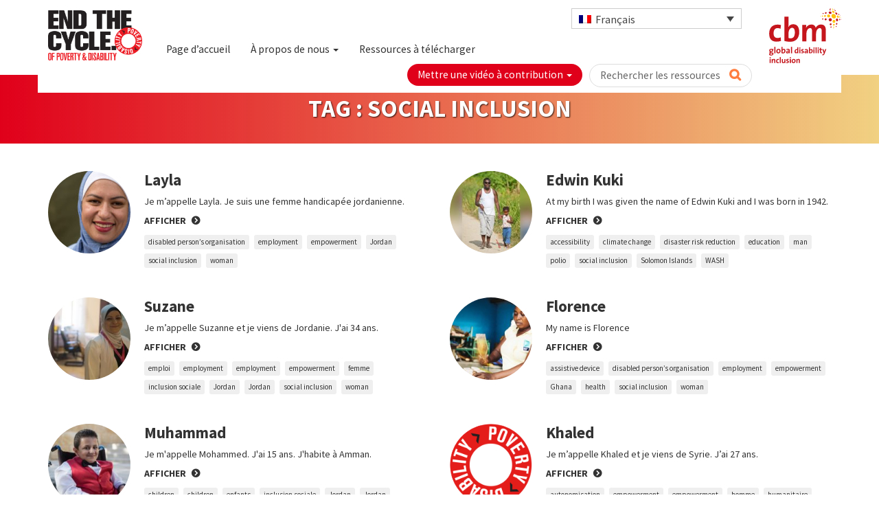

--- FILE ---
content_type: text/html; charset=UTF-8
request_url: https://www.endthecycle.info/tag/social-inclusion-fr/?lang=fr
body_size: 12185
content:
<!DOCTYPE html>
<html lang="fr-FR">
	<head>
		<meta charset="utf-8" />
		<meta http-equiv="X-UA-Compatible" content="IE=edge,chrome=1">
		<meta name="viewport" content="width=device-width, initial-scale=1.0">
		
		<!--<link rel="stylesheet" type="text/css" href="https://www.endthecycle.info/wp-content/themes/endthecycle/assets/css/normalize.css" />-->


		<link href='https://fonts.googleapis.com/css?family=Source+Sans+Pro:300,400,700' rel='stylesheet' type='text/css'>
		<link rel="alternate" hreflang="en-us" href="https://www.endthecycle.info/tag/social-inclusion/" />
<link rel="alternate" hreflang="fr-fr" href="https://www.endthecycle.info/tag/social-inclusion-fr/?lang=fr" />
<link rel="alternate" hreflang="es-es" href="https://www.endthecycle.info/tag/social-inclusion-es/?lang=es" />
<link rel="alternate" hreflang="ar" href="https://www.endthecycle.info/tag/social-inclusion-ar/?lang=ar" />

<!-- This site is optimized with the Yoast SEO plugin v12.4 - https://yoast.com/wordpress/plugins/seo/ -->
<title>social inclusion Archives - End The Cycle</title>
<meta name="robots" content="max-snippet:-1, max-image-preview:large, max-video-preview:-1"/>
<link rel="canonical" href="https://www.endthecycle.info/tag/social-inclusion-fr/?lang=fr" />
<meta property="og:locale" content="fr_FR" />
<meta property="og:type" content="object" />
<meta property="og:title" content="social inclusion Archives - End The Cycle" />
<meta property="og:url" content="https://www.endthecycle.info/tag/social-inclusion-fr/?lang=fr" />
<meta property="og:site_name" content="End The Cycle" />
<meta name="twitter:card" content="summary" />
<meta name="twitter:title" content="social inclusion Archives - End The Cycle" />
<script type='application/ld+json' class='yoast-schema-graph yoast-schema-graph--main'>{"@context":"https://schema.org","@graph":[{"@type":"WebSite","@id":"https://www.endthecycle.info/?lang=fr/#website","url":"https://www.endthecycle.info/?lang=fr/","name":"End The Cycle","potentialAction":{"@type":"SearchAction","target":"https://www.endthecycle.info/?lang=fr/?s={search_term_string}","query-input":"required name=search_term_string"}},{"@type":"CollectionPage","@id":"https://www.endthecycle.info/tag/social-inclusion-fr/?lang=fr#webpage","url":"https://www.endthecycle.info/tag/social-inclusion-fr/?lang=fr","inLanguage":"fr-FR","name":"social inclusion Archives - End The Cycle","isPartOf":{"@id":"https://www.endthecycle.info/?lang=fr/#website"}}]}</script>
<!-- / Yoast SEO plugin. -->

<link rel='dns-prefetch' href='//s.w.org' />
<link rel="alternate" type="application/rss+xml" title="End The Cycle &raquo; Flux de l’étiquette social inclusion" href="https://www.endthecycle.info/tag/social-inclusion-fr/?lang=fr/feed/" />
<link rel='stylesheet' id='ajaxy-sf-common-css'  href='https://www.endthecycle.info/wp-content/plugins/ajaxy-search-form/themes/common.css?ver=4.9.26' type='text/css' media='all' />
<link rel='stylesheet' id='ajaxy-sf-selective-css'  href='https://www.endthecycle.info/wp-content/plugins/ajaxy-search-form/themes/selective.css?ver=4.9.26' type='text/css' media='all' />
<link rel='stylesheet' id='ajaxy-sf-theme-css'  href='https://www.endthecycle.info/wp-content/plugins/ajaxy-search-form/themes/default/style.css?ver=4.9.26' type='text/css' media='all' />
<link rel='stylesheet' id='wpml-legacy-dropdown-click-0-css'  href='//www.endthecycle.info/wp-content/plugins/sitepress-multilingual-cms/templates/language-switchers/legacy-dropdown-click/style.css?ver=1' type='text/css' media='all' />
<style id='wpml-legacy-dropdown-click-0-inline-css' type='text/css'>
.wpml-ls-statics-shortcode_actions{background-color:#ffffff;}.wpml-ls-statics-shortcode_actions, .wpml-ls-statics-shortcode_actions .wpml-ls-sub-menu, .wpml-ls-statics-shortcode_actions a {border-color:#cdcdcd;}.wpml-ls-statics-shortcode_actions a {color:#444444;background-color:#ffffff;}.wpml-ls-statics-shortcode_actions a:hover,.wpml-ls-statics-shortcode_actions a:focus {color:#000000;background-color:#eeeeee;}.wpml-ls-statics-shortcode_actions .wpml-ls-current-language>a {color:#444444;background-color:#ffffff;}.wpml-ls-statics-shortcode_actions .wpml-ls-current-language:hover>a, .wpml-ls-statics-shortcode_actions .wpml-ls-current-language>a:focus {color:#000000;background-color:#eeeeee;}
</style>
<link rel='stylesheet' id='bootstrap-css-css'  href='https://www.endthecycle.info/wp-content/themes/endthecycle/assets/css/bootstrap.min.css?ver=1.0.0' type='text/css' media='all' />
<link rel='stylesheet' id='theme-css-css'  href='https://www.endthecycle.info/wp-content/themes/endthecycle/assets/css/styles.css?ver=1.0.1' type='text/css' media='all' />
<link rel='stylesheet' id='animate-css'  href='https://www.endthecycle.info/wp-content/themes/endthecycle/assets/css/animate.css?ver=1.0.0' type='text/css' media='all' />
<link rel='stylesheet' id='font-awesome.min-css'  href='https://www.endthecycle.info/wp-content/themes/endthecycle/assets/css/font-awesome.min.css?ver=1.0.0' type='text/css' media='all' />
<script type='text/javascript' src='https://www.endthecycle.info/wp-includes/js/jquery/jquery.js?ver=1.11.0'></script>
<script type='text/javascript' src='https://www.endthecycle.info/wp-content/plugins/gravityforms/js/jquery.json.min.js?ver=2.4.15'></script>
<script type='text/javascript'>
/* <![CDATA[ */
var gf_global = {"gf_currency_config":{"name":"Dollar US","symbol_left":"$","symbol_right":"","symbol_padding":"","thousand_separator":",","decimal_separator":".","decimals":2},"base_url":"https:\/\/www.endthecycle.info\/wp-content\/plugins\/gravityforms","number_formats":[],"spinnerUrl":"https:\/\/www.endthecycle.info\/wp-content\/plugins\/gravityforms\/images\/spinner.gif"};
/* ]]> */
</script>
<script type='text/javascript' src='https://www.endthecycle.info/wp-content/plugins/gravityforms/js/gravityforms.min.js?ver=2.4.15'></script>
<script type='text/javascript' src='//www.endthecycle.info/wp-content/plugins/sitepress-multilingual-cms/templates/language-switchers/legacy-dropdown-click/script.js?ver=1'></script>
<link rel='https://api.w.org/' href='https://www.endthecycle.info/wp-json/' />
<link rel="EditURI" type="application/rsd+xml" title="RSD" href="https://www.endthecycle.info/xmlrpc.php?rsd" />
<link rel="wlwmanifest" type="application/wlwmanifest+xml" href="https://www.endthecycle.info/wp-includes/wlwmanifest.xml" /> 
<meta name="generator" content="WordPress 4.9.26" />
<meta name="generator" content="WPML ver:4.3.3 stt:5,1,4,2;" />
		<!-- AJAXY SEARCH V 3.0.7-->
				<script type="text/javascript">
			/* <![CDATA[ */
				var sf_position = '0';
				var sf_templates = "<a href=\"{search_url_escaped}\"><span class=\"sf_text\">See more results for \"{search_value}\"<\/span><span class=\"sf_small\">Displaying top {total} results<\/span><\/a>";
				var sf_input = 's';
				jQuery(document).ready(function(){
					jQuery(sf_input).ajaxyLiveSearch({"expand":"0","searchUrl":"http:\/\/www.endthecycle.info\/?s=%s","text":"Search","delay":"700","iwidth":"250","width":"315","ajaxUrl":"https:\/\/www.endthecycle.info\/wp-admin\/admin-ajax.php?lang=fr","rtl":"0"});
					jQuery(".sf_ajaxy-selective-input").keyup(function() {
						var width = jQuery(this).val().length * 8;
						if(width < 50) {
							width = 50;
						}
						jQuery(this).width(width);
					});
					jQuery(".sf_ajaxy-selective-search").click(function() {
						jQuery(this).find(".sf_ajaxy-selective-input").focus();
					});
					jQuery(".sf_ajaxy-selective-close").click(function() {
						jQuery(this).parent().remove();
					});
				});
			/* ]]> */
		</script>
		<script type="text/javascript">
	window._se_plugin_version = '8.1.9';
</script>
		<style type="text/css">.recentcomments a{display:inline !important;padding:0 !important;margin:0 !important;}</style>
		<style type="text/css">.broken_link, a.broken_link {
	text-decoration: line-through;
}</style>
		<link rel="apple-touch-icon" sizes="57x57" href="/icons/apple-icon-57x57.png">
		<link rel="apple-touch-icon" sizes="60x60" href="/icons/apple-icon-60x60.png">
		<link rel="apple-touch-icon" sizes="72x72" href="/icons/apple-icon-72x72.png">
		<link rel="apple-touch-icon" sizes="76x76" href="/icons/apple-icon-76x76.png">
		<link rel="apple-touch-icon" sizes="114x114" href="/icons/apple-icon-114x114.png">
		<link rel="apple-touch-icon" sizes="120x120" href="/icons/apple-icon-120x120.png">
		<link rel="apple-touch-icon" sizes="144x144" href="/icons/apple-icon-144x144.png">
		<link rel="apple-touch-icon" sizes="152x152" href="/icons/apple-icon-152x152.png">
		<link rel="apple-touch-icon" sizes="180x180" href="/icons/apple-icon-180x180.png">
		<link rel="icon" type="image/png" sizes="192x192"  href="/icons/android-icon-192x192.png">
		<link rel="icon" type="image/png" sizes="32x32" href="/icons/favicon-32x32.png">
		<link rel="icon" type="image/png" sizes="96x96" href="/icons/favicon-96x96.png">
		<link rel="icon" type="image/png" sizes="16x16" href="/icons/favicon-16x16.png">
		<link rel="manifest" href="/icons/manifest.json">
		<meta name="msapplication-TileColor" content="#ffffff">
		<meta name="msapplication-TileImage" content="/icons/ms-icon-144x144.png">
		<meta name="theme-color" content="#ffffff">

		<script>
		  (function(i,s,o,g,r,a,m){i['GoogleAnalyticsObject']=r;i[r]=i[r]||function(){
		  (i[r].q=i[r].q||[]).push(arguments)},i[r].l=1*new Date();a=s.createElement(o),
		  m=s.getElementsByTagName(o)[0];a.async=1;a.src=g;m.parentNode.insertBefore(a,m)
		  })(window,document,'script','https://www.google-analytics.com/analytics.js','ga');

		  ga('create', 'UA-24267127-1', 'auto');
		  ga('send', 'pageview');

		</script>

				
		
		<link rel="alternate" type="application/rss+xml" title="RSS 2.0" href="https://www.endthecycle.info/?lang=fr/feed/">

		<script>
		  (function(i,s,o,g,r,a,m){i['GoogleAnalyticsObject']=r;i[r]=i[r]||function(){
		  (i[r].q=i[r].q||[]).push(arguments)},i[r].l=1*new Date();a=s.createElement(o),
		  m=s.getElementsByTagName(o)[0];a.async=1;a.src=g;m.parentNode.insertBefore(a,m)
		  })(window,document,'script','https://www.google-analytics.com/analytics.js','ga');

		  ga('create', 'UA-24267127-1', 'auto');
		  ga('send', 'pageview');

		</script>

	</head>
	<body class="archive tag tag-social-inclusion-fr tag-162">
		<div id="st-container" class="st-container">

			<nav class="st-menu st-effect-4" id="menu-4">
				<i class="fa fa-times"></i>
				<div class="logo-container">
										<a href="https://www.endthecycle.info/?lang=fr">
						<img src="https://www.endthecycle.info/wp-content/themes/endthecycle/assets/images/logo1.png" class="center-block img-responsive">
					</a>
				</div>

				<ul id="menu-french-menu" class="nav navbar-nav"><li id="menu-item-731" class="menu-item menu-item-type-post_type menu-item-object-page menu-item-home menu-item-731"><a title="Page d&#039;accueil" href="https://www.endthecycle.info/?lang=fr"><span class="navtitle">Page d&rsquo;accueil</span></a></li>
<li id="menu-item-538" class="menu-item menu-item-type-post_type menu-item-object-page menu-item-has-children menu-item-538 dropdown"><a title="À propos de nous" href="#" data-toggle="dropdown" class="dropdown-toggle" aria-haspopup="true"><span class="navtitle">À propos de nous</span> <span class="caret"></span></a>
<ul role="menu" class=" dropdown-menu">
	<li id="menu-item-540" class="menu-item menu-item-type-post_type menu-item-object-page menu-item-540"><a title="À propos de nous" href="https://www.endthecycle.info/about-us/?lang=fr"><span class="navtitle">À propos de nous</span></a></li>
	<li id="menu-item-543" class="menu-item menu-item-type-custom menu-item-object-custom menu-item-543"><a title="Notre approche" href="/about-us/?lang=fr"><span class="navtitle">Notre approche</span></a></li>
	<li id="menu-item-544" class="menu-item menu-item-type-post_type menu-item-object-page menu-item-544"><a title="Le Cycle" href="https://www.endthecycle.info/the-cycle/?lang=fr"><span class="navtitle">Le Cycle</span></a></li>
	<li id="menu-item-545" class="menu-item menu-item-type-post_type menu-item-object-page menu-item-545"><a title="Approbation des Partenaires" href="https://www.endthecycle.info/endorsing-partners/?lang=fr"><span class="navtitle">Approbation des Partenaires</span></a></li>
</ul>
</li>
<li id="menu-item-836" class="menu-item menu-item-type-custom menu-item-object-custom menu-item-836"><a title="Ressources à télécharger" href="/resources/?lang=fr"><span class="navtitle">Ressources à télécharger</span></a></li>
								    <li class="divider">Mettre une vidéo à contribution</li>
									
									<li class="hidden-xs menu-item menu-item-type-post_type menu-item-object-page"><a title="Download Toolkit" href="https://www.endthecycle.info/download-toolkit/?lang=fr" class="menu-contribute"><span class="navtitle">Télécharger la trousse à outils</span></a></li>
									<li><a href="https://www.endthecycle.info/contribute/?lang=fr" title="Login" class="menu-contribute">Se connecter</a></li>

																		<li class="divider"></li>
									<li class="searchbtn"><div class="language">
										
<div class="wpml-ls-statics-shortcode_actions wpml-ls wpml-ls-legacy-dropdown-click js-wpml-ls-legacy-dropdown-click" id="lang_sel_click">
	<ul>

		<li class="wpml-ls-slot-shortcode_actions wpml-ls-item wpml-ls-item-fr wpml-ls-current-language wpml-ls-item-legacy-dropdown-click">

			<a href="#" class="js-wpml-ls-item-toggle wpml-ls-item-toggle lang_sel_sel icl-fr"><img class="wpml-ls-flag iclflag" src="https://www.endthecycle.info/wp-content/plugins/sitepress-multilingual-cms/res/flags/fr.png" alt=""><span class="wpml-ls-native icl_lang_sel_native">Français</span></a>

			<ul class="js-wpml-ls-sub-menu wpml-ls-sub-menu">
				
					<li class="icl-en wpml-ls-slot-shortcode_actions wpml-ls-item wpml-ls-item-en wpml-ls-first-item">
						<a href="https://www.endthecycle.info/tag/social-inclusion/" class="wpml-ls-link"><img class="wpml-ls-flag iclflag" src="https://www.endthecycle.info/wp-content/plugins/sitepress-multilingual-cms/res/flags/en.png" alt=""><span class="wpml-ls-native icl_lang_sel_native" lang="en">English</span><span class="wpml-ls-display icl_lang_sel_translated"><span class="wpml-ls-bracket icl_lang_sel_bracket"> (</span>Anglais<span class="wpml-ls-bracket icl_lang_sel_bracket">)</span></span></a>
					</li>

				
					<li class="icl-es wpml-ls-slot-shortcode_actions wpml-ls-item wpml-ls-item-es">
						<a href="https://www.endthecycle.info/tag/social-inclusion-es/?lang=es" class="wpml-ls-link"><img class="wpml-ls-flag iclflag" src="https://www.endthecycle.info/wp-content/plugins/sitepress-multilingual-cms/res/flags/es.png" alt=""><span class="wpml-ls-native icl_lang_sel_native" lang="es">Español</span><span class="wpml-ls-display icl_lang_sel_translated"><span class="wpml-ls-bracket icl_lang_sel_bracket"> (</span>Espagnol<span class="wpml-ls-bracket icl_lang_sel_bracket">)</span></span></a>
					</li>

				
					<li class="icl-ar wpml-ls-slot-shortcode_actions wpml-ls-item wpml-ls-item-ar wpml-ls-last-item">
						<a href="https://www.endthecycle.info/tag/social-inclusion-ar/?lang=ar" class="wpml-ls-link"><img class="wpml-ls-flag iclflag" src="https://www.endthecycle.info/wp-content/plugins/sitepress-multilingual-cms/res/flags/ar.png" alt=""><span class="wpml-ls-native icl_lang_sel_native" lang="ar">العربية</span><span class="wpml-ls-display icl_lang_sel_translated"><span class="wpml-ls-bracket icl_lang_sel_bracket"> (</span>Arabe<span class="wpml-ls-bracket icl_lang_sel_bracket">)</span></span></a>
					</li>

							</ul>

		</li>

	</ul>
</div>
									</div></li>
			    </ul>
			</nav>
			<!-- content push wrapper -->
			<div class="st-pusher">
				<div class="st-content wow fadeIn"><!-- this is the wrapper for the content -->
					<div class="st-content-inner"><!-- extra div for emulating position:fixed of the menu -->
						<!-- Top Navigation -->
						<div class="main clearfix">
							<div class="container">
								<header>
									<div class="container">
										<div class="row">

											<div id="skip"><a href="#content">Passer au contenu principal</a></div>

											<div class="logo-container visible-xs">
																								<a href="https://www.endthecycle.info/?lang=fr">
													<img src="https://www.endthecycle.info/wp-content/themes/endthecycle/assets/images/logo1.png" class="center-block img-responsive" alt="End The Cycle of Poverty & Disability logo – Homepage">
												</a>
											</div>

											<div class="headernav">
												<div class="logo-container hidden-xs">
																										<a href="https://www.endthecycle.info/?lang=fr">
														<img src="https://www.endthecycle.info/wp-content/themes/endthecycle/assets/images/logo1.png" class="center-block img-responsive" alt="End The Cycle of Poverty & Disability logo – Homepage">
													</a>
												</div>

												<div class="topnav hidden-xs text-right">

													<a href="https://cbm-global.org/" target="_blank" title="AN initiative of CBM Global - visit CBM Global's website" class="hidden-sm"><img src="https://www.endthecycle.info/wp-content/themes/endthecycle/assets/images/cbmg-logo-stacked.svg" class="img-responsive cbm-logo-header"></a>

													<!--<div class="fontsize">
														<img src="https://www.endthecycle.info/wp-content/themes/endthecycle/assets/images/icon_fontsize.png" alt="">
														<button id="smaller" title="Decrease Font Size" class="btn btn-outline smaller">-</button>
														<button id="bigger" title="Increase Font Size" class="btn btn-outline">+</button>
													</div>-->
													<div class="language">
														
<div class="wpml-ls-statics-shortcode_actions wpml-ls wpml-ls-legacy-dropdown-click js-wpml-ls-legacy-dropdown-click" id="lang_sel_click">
	<ul>

		<li class="wpml-ls-slot-shortcode_actions wpml-ls-item wpml-ls-item-fr wpml-ls-current-language wpml-ls-item-legacy-dropdown-click">

			<a href="#" class="js-wpml-ls-item-toggle wpml-ls-item-toggle lang_sel_sel icl-fr"><img class="wpml-ls-flag iclflag" src="https://www.endthecycle.info/wp-content/plugins/sitepress-multilingual-cms/res/flags/fr.png" alt=""><span class="wpml-ls-native icl_lang_sel_native">Français</span></a>

			<ul class="js-wpml-ls-sub-menu wpml-ls-sub-menu">
				
					<li class="icl-en wpml-ls-slot-shortcode_actions wpml-ls-item wpml-ls-item-en wpml-ls-first-item">
						<a href="https://www.endthecycle.info/tag/social-inclusion/" class="wpml-ls-link"><img class="wpml-ls-flag iclflag" src="https://www.endthecycle.info/wp-content/plugins/sitepress-multilingual-cms/res/flags/en.png" alt=""><span class="wpml-ls-native icl_lang_sel_native" lang="en">English</span><span class="wpml-ls-display icl_lang_sel_translated"><span class="wpml-ls-bracket icl_lang_sel_bracket"> (</span>Anglais<span class="wpml-ls-bracket icl_lang_sel_bracket">)</span></span></a>
					</li>

				
					<li class="icl-es wpml-ls-slot-shortcode_actions wpml-ls-item wpml-ls-item-es">
						<a href="https://www.endthecycle.info/tag/social-inclusion-es/?lang=es" class="wpml-ls-link"><img class="wpml-ls-flag iclflag" src="https://www.endthecycle.info/wp-content/plugins/sitepress-multilingual-cms/res/flags/es.png" alt=""><span class="wpml-ls-native icl_lang_sel_native" lang="es">Español</span><span class="wpml-ls-display icl_lang_sel_translated"><span class="wpml-ls-bracket icl_lang_sel_bracket"> (</span>Espagnol<span class="wpml-ls-bracket icl_lang_sel_bracket">)</span></span></a>
					</li>

				
					<li class="icl-ar wpml-ls-slot-shortcode_actions wpml-ls-item wpml-ls-item-ar wpml-ls-last-item">
						<a href="https://www.endthecycle.info/tag/social-inclusion-ar/?lang=ar" class="wpml-ls-link"><img class="wpml-ls-flag iclflag" src="https://www.endthecycle.info/wp-content/plugins/sitepress-multilingual-cms/res/flags/ar.png" alt=""><span class="wpml-ls-native icl_lang_sel_native" lang="ar">العربية</span><span class="wpml-ls-display icl_lang_sel_translated"><span class="wpml-ls-bracket icl_lang_sel_bracket"> (</span>Arabe<span class="wpml-ls-bracket icl_lang_sel_bracket">)</span></span></a>
					</li>

							</ul>

		</li>

	</ul>
</div>

													</div>
												</div>


												<ul id="menu-french-menu-1" class="nav navbar-nav"><li class="menu-item menu-item-type-post_type menu-item-object-page menu-item-home menu-item-731"><a title="Page d&#039;accueil" href="https://www.endthecycle.info/?lang=fr"><span class="navtitle">Page d&rsquo;accueil</span></a></li>
<li class="menu-item menu-item-type-post_type menu-item-object-page menu-item-has-children menu-item-538 dropdown"><a title="À propos de nous" href="#" data-toggle="dropdown" class="dropdown-toggle" aria-haspopup="true"><span class="navtitle">À propos de nous</span> <span class="caret"></span></a>
<ul role="menu" class=" dropdown-menu">
	<li class="menu-item menu-item-type-post_type menu-item-object-page menu-item-540"><a title="À propos de nous" href="https://www.endthecycle.info/about-us/?lang=fr"><span class="navtitle">À propos de nous</span></a></li>
	<li class="menu-item menu-item-type-custom menu-item-object-custom menu-item-543"><a title="Notre approche" href="/about-us/?lang=fr"><span class="navtitle">Notre approche</span></a></li>
	<li class="menu-item menu-item-type-post_type menu-item-object-page menu-item-544"><a title="Le Cycle" href="https://www.endthecycle.info/the-cycle/?lang=fr"><span class="navtitle">Le Cycle</span></a></li>
	<li class="menu-item menu-item-type-post_type menu-item-object-page menu-item-545"><a title="Approbation des Partenaires" href="https://www.endthecycle.info/endorsing-partners/?lang=fr"><span class="navtitle">Approbation des Partenaires</span></a></li>
</ul>
</li>
<li class="menu-item menu-item-type-custom menu-item-object-custom menu-item-836"><a title="Ressources à télécharger" href="/resources/?lang=fr"><span class="navtitle">Ressources à télécharger</span></a></li>
											</ul>
											<ul class="nav navbar-nav navbar-right">

												<li class="hidden-xs menu-item menu-item-type-post_type menu-item-object-page menu-item-has-children menu-item-74 dropdown"><a title="Contribute" href="#" data-toggle="dropdown" class="dropdown-toggle" aria-haspopup="true" aria-expanded="false"><span class="navtitle">Mettre une vidéo à contribution</span> <span class="caret"></span></a>
												<ul role="menu" class=" dropdown-menu">


													
													<li class="hidden-xs menu-item menu-item-type-post_type menu-item-object-page menu-item-86"><a title="Download Toolkit" href="https://www.endthecycle.info/download-toolkit/?lang=fr"><span class="navtitle">Télécharger la trousse à outils</span></a></li>
													<li><a href="https://www.endthecycle.info/contribute/?lang=fr" title="Login">Se connecter</a></li>

													

												</ul>

												</li>

												    <li class="searchbtn hidden-xs"><a role="button" data-toggle="collapse" href="#collapseSearch" onclick="document.getElementById('searchinput').focus(); return false;" aria-expanded="false" aria-controls="collapseSearch" class="btn btn-outline">Rechercher les ressources <i class="fa fa-search" title="Rechercher les ressources"></i></a></li>
													<li id="st-trigger-effects" class="visible-xs"><button data-effect="st-effect-4" title="Open menu"><i class="fa fa-bars"></i></button></li>
												</ul>
											</div>
										</div>
									</div>

									<div class="gradient"></div>
									<div class="collapse fade" id="collapseSearch">
										<div class="container">
											<a href="#" id="closesearch"><i class="fa fa-times-circle"></i></a>
											
		<!-- Ajaxy Search Form v3.0.7 -->
		<div id="697f1f122c2a5" class="sf_container">
			<form role="search" method="get" class="searchform" action="https://www.endthecycle.info/?lang=fr" >
				<div>
					<label class="screen-reader-text" for="s">Search for:</label>
					<div class="sf_search" style="border:1px solid #333">
						<span class="sf_block">
							<input style="width:250px;" class="sf_input" placeholder="Begin typing your search here..." id="searchinput" autocomplete="off" type="text" value="Search" name="s"/>
							<button class="sf_button searchsubmit" type="submit"><span class="sf_hidden">Recherche</span></button>
						</span>
					</div>
				</div>
			<input type='hidden' name='lang' value='fr' /></form>
		</div>
		<script type="text/javascript">
			/* <![CDATA[ */
				function sf_custom_data_697f1f122c2a5(data){ 
					data.show_category = "0";
					data.show_post_category = "0";
					data.post_types = "";
					return data;
				}
				jQuery(document).ready(function(){
					jQuery("#697f1f122c2a5 .sf_input").ajaxyLiveSearch({"expand":"0","searchUrl":"http:\/\/www.endthecycle.info\/?s=%s","text":"Search","delay":"700","iwidth":"250","width":"315","ajaxUrl":"https:\/\/www.endthecycle.info\/wp-admin\/admin-ajax.php?lang=fr","ajaxData":"sf_custom_data_697f1f122c2a5","search":false,"rtl":"0"});					
				});
			/* ]]> */
		</script>										</div>
									</div>


								</header>
							</div> <!-- //container -->


<div class="banner gradient">
	
	<h1 class="entry-title">
					Tag : social inclusion 
			</h1>
</div> <!-- end banner -->

<div class="container" id="content" tabindex="-1">

		<div class="ptb40px">

			
			

								<div class="row">
									<div class="col-sm-6">
					
					<a href="https://www.endthecycle.info/stories/layla/?lang=fr" class="postlist">
						 <div class="crop-circle"><img src="https://www.endthecycle.info/wp-content/uploads/2017/09/layla-150x150.jpg"></div>						 						 <span class="title">Layla</span>
						 <span class="text">Je m’appelle Layla. Je suis une femme handicapée jordanienne.</span>
						 <span class="text-link hvr-icon-forward">Afficher</span>
						 </a>
						 <ul class="tags"><li><a href="https://www.endthecycle.info/tag/disabled-persons-organisation-fr/?lang=fr" rel="tag">disabled person&#8217;s organisation</a></li><li><a href="https://www.endthecycle.info/tag/employment-fr/?lang=fr" rel="tag">employment</a></li><li><a href="https://www.endthecycle.info/tag/empowerment-fr/?lang=fr" rel="tag">empowerment</a></li><li><a href="https://www.endthecycle.info/tag/jordan-fr/?lang=fr" rel="tag">Jordan</a></li><li><a href="https://www.endthecycle.info/tag/social-inclusion-fr/?lang=fr" rel="tag">social inclusion</a></li><li><a href="https://www.endthecycle.info/tag/woman-fr/?lang=fr" rel="tag">woman</a></li></ul>
					</div>

									<div class="col-sm-6">
					
					<a href="https://www.endthecycle.info/stories/edwin-kuki/?lang=fr" class="postlist">
						 <div class="crop-circle"><img src="https://www.endthecycle.info/wp-content/uploads/2016/04/eddie-150x150.jpg"></div>						 						 <span class="title">Edwin Kuki</span>
						 <span class="text">At my birth I was given the name of Edwin Kuki and I was born in 1942.</span>
						 <span class="text-link hvr-icon-forward">Afficher</span>
						 </a>
						 <ul class="tags"><li><a href="https://www.endthecycle.info/tag/accessibility-fr/?lang=fr" rel="tag">accessibility</a></li><li><a href="https://www.endthecycle.info/tag/climate-change-fr/?lang=fr" rel="tag">climate change</a></li><li><a href="https://www.endthecycle.info/tag/disaster-risk-reduction-fr/?lang=fr" rel="tag">disaster risk reduction</a></li><li><a href="https://www.endthecycle.info/tag/education-fr/?lang=fr" rel="tag">education</a></li><li><a href="https://www.endthecycle.info/tag/man-fr/?lang=fr" rel="tag">man</a></li><li><a href="https://www.endthecycle.info/tag/polio-fr/?lang=fr" rel="tag">polio</a></li><li><a href="https://www.endthecycle.info/tag/social-inclusion-fr/?lang=fr" rel="tag">social inclusion</a></li><li><a href="https://www.endthecycle.info/tag/solomon-islands-fr/?lang=fr" rel="tag">Solomon Islands</a></li><li><a href="https://www.endthecycle.info/tag/wash-fr/?lang=fr" rel="tag">WASH</a></li></ul>
					</div>

				</div><div class="row">					<div class="col-sm-6">
					
					<a href="https://www.endthecycle.info/stories/suzane/?lang=fr" class="postlist">
						 <div class="crop-circle"><img src="https://www.endthecycle.info/wp-content/uploads/2017/05/201610-Jordan-Suzane-001-Copy-1-150x150.jpg"></div>						 						 <span class="title">Suzane</span>
						 <span class="text">Je m’appelle Suzanne et je viens de Jordanie. J'ai 34 ans.</span>
						 <span class="text-link hvr-icon-forward">Afficher</span>
						 </a>
						 <ul class="tags"><li><a href="https://www.endthecycle.info/tag/emploi/?lang=fr" rel="tag">emploi</a></li><li><a href="https://www.endthecycle.info/tag/employment-fr/?lang=fr" rel="tag">employment</a></li><li><a href="https://www.endthecycle.info/tag/employment-fr/?lang=fr" rel="tag">employment</a></li><li><a href="https://www.endthecycle.info/tag/empowerment-fr/?lang=fr" rel="tag">empowerment</a></li><li><a href="https://www.endthecycle.info/tag/femme/?lang=fr" rel="tag">femme</a></li><li><a href="https://www.endthecycle.info/tag/inclusion-sociale/?lang=fr" rel="tag">inclusion sociale</a></li><li><a href="https://www.endthecycle.info/tag/jordan-fr/?lang=fr" rel="tag">Jordan</a></li><li><a href="https://www.endthecycle.info/tag/jordan-fr/?lang=fr" rel="tag">Jordan</a></li><li><a href="https://www.endthecycle.info/tag/social-inclusion-fr/?lang=fr" rel="tag">social inclusion</a></li><li><a href="https://www.endthecycle.info/tag/woman-fr/?lang=fr" rel="tag">woman</a></li></ul>
					</div>

									<div class="col-sm-6">
					
					<a href="https://www.endthecycle.info/stories/florence/?lang=fr" class="postlist">
						 <div class="crop-circle"><img src="https://www.endthecycle.info/wp-content/uploads/2016/02/florence-150x150.jpg"></div>						 						 <span class="title">Florence</span>
						 <span class="text">My name is Florence</span>
						 <span class="text-link hvr-icon-forward">Afficher</span>
						 </a>
						 <ul class="tags"><li><a href="https://www.endthecycle.info/tag/assistive-device-fr/?lang=fr" rel="tag">assistive device</a></li><li><a href="https://www.endthecycle.info/tag/disabled-persons-organisation-fr/?lang=fr" rel="tag">disabled person&#8217;s organisation</a></li><li><a href="https://www.endthecycle.info/tag/employment-fr/?lang=fr" rel="tag">employment</a></li><li><a href="https://www.endthecycle.info/tag/empowerment-fr/?lang=fr" rel="tag">empowerment</a></li><li><a href="https://www.endthecycle.info/tag/ghana-fr/?lang=fr" rel="tag">Ghana</a></li><li><a href="https://www.endthecycle.info/tag/health-fr/?lang=fr" rel="tag">health</a></li><li><a href="https://www.endthecycle.info/tag/social-inclusion-fr/?lang=fr" rel="tag">social inclusion</a></li><li><a href="https://www.endthecycle.info/tag/woman-fr/?lang=fr" rel="tag">woman</a></li></ul>
					</div>

				</div><div class="row">					<div class="col-sm-6">
					
					<a href="https://www.endthecycle.info/stories/muhammad/?lang=fr" class="postlist">
						 <div class="crop-circle"><img src="https://www.endthecycle.info/wp-content/uploads/2017/05/201610-Jordan-Muhammad-001-Web-150x150.jpg"></div>						 						 <span class="title">Muhammad</span>
						 <span class="text">Je m'appelle Mohammed. J'ai 15 ans. J'habite à Amman.</span>
						 <span class="text-link hvr-icon-forward">Afficher</span>
						 </a>
						 <ul class="tags"><li><a href="https://www.endthecycle.info/tag/children-fr/?lang=fr" rel="tag">children</a></li><li><a href="https://www.endthecycle.info/tag/children-fr/?lang=fr" rel="tag">children</a></li><li><a href="https://www.endthecycle.info/tag/enfants/?lang=fr" rel="tag">enfants</a></li><li><a href="https://www.endthecycle.info/tag/inclusion-sociale/?lang=fr" rel="tag">inclusion sociale</a></li><li><a href="https://www.endthecycle.info/tag/jordan-fr/?lang=fr" rel="tag">Jordan</a></li><li><a href="https://www.endthecycle.info/tag/jordan-fr/?lang=fr" rel="tag">Jordan</a></li><li><a href="https://www.endthecycle.info/tag/social-inclusion-fr/?lang=fr" rel="tag">social inclusion</a></li></ul>
					</div>

									<div class="col-sm-6">
					
					<a href="https://www.endthecycle.info/stories/khaled/?lang=fr" class="postlist">
						 						 	<div class="crop-circle"><img src="https://www.endthecycle.info/wp-content/themes/endthecycle/assets/images/blank2.png" alt=""></div>
						 						 <span class="title">Khaled</span>
						 <span class="text">Je m’appelle Khaled et je viens de Syrie. J’ai 27 ans.</span>
						 <span class="text-link hvr-icon-forward">Afficher</span>
						 </a>
						 <ul class="tags"><li><a href="https://www.endthecycle.info/tag/autonomisation/?lang=fr" rel="tag">autonomisation</a></li><li><a href="https://www.endthecycle.info/tag/empowerment-fr/?lang=fr" rel="tag">empowerment</a></li><li><a href="https://www.endthecycle.info/tag/empowerment-fr/?lang=fr" rel="tag">empowerment</a></li><li><a href="https://www.endthecycle.info/tag/homme/?lang=fr" rel="tag">homme</a></li><li><a href="https://www.endthecycle.info/tag/humanitaire/?lang=fr" rel="tag">humanitaire</a></li><li><a href="https://www.endthecycle.info/tag/inclusion-sociale/?lang=fr" rel="tag">inclusion sociale</a></li><li><a href="https://www.endthecycle.info/tag/man-fr/?lang=fr" rel="tag">man</a></li><li><a href="https://www.endthecycle.info/tag/social-inclusion-fr/?lang=fr" rel="tag">social inclusion</a></li><li><a href="https://www.endthecycle.info/tag/social-inclusion-fr/?lang=fr" rel="tag">social inclusion</a></li><li><a href="https://www.endthecycle.info/tag/syrie/?lang=fr" rel="tag">Syrie</a></li></ul>
					</div>

				</div><div class="row">					<div class="col-sm-6">
					
					<a href="https://www.endthecycle.info/stories/abed/?lang=fr" class="postlist">
						 <div class="crop-circle"><img src="https://www.endthecycle.info/wp-content/uploads/2017/05/201610-Jordan-Abed-001-web-150x150.jpg"></div>						 						 <span class="title">Abed</span>
						 <span class="text">Je m’appelle Abed, je suis jordanien.</span>
						 <span class="text-link hvr-icon-forward">Afficher</span>
						 </a>
						 <ul class="tags"><li><a href="https://www.endthecycle.info/tag/aveugle/?lang=fr" rel="tag">aveugle</a></li><li><a href="https://www.endthecycle.info/tag/blind-fr/?lang=fr" rel="tag">blind</a></li><li><a href="https://www.endthecycle.info/tag/education-fr/?lang=fr" rel="tag">education</a></li><li><a href="https://www.endthecycle.info/tag/education-fr/?lang=fr" rel="tag">education</a></li><li><a href="https://www.endthecycle.info/tag/homme/?lang=fr" rel="tag">homme</a></li><li><a href="https://www.endthecycle.info/tag/inclusion-sociale/?lang=fr" rel="tag">inclusion sociale</a></li><li><a href="https://www.endthecycle.info/tag/jordan-fr/?lang=fr" rel="tag">Jordan</a></li><li><a href="https://www.endthecycle.info/tag/jordan-fr/?lang=fr" rel="tag">Jordan</a></li><li><a href="https://www.endthecycle.info/tag/man-fr/?lang=fr" rel="tag">man</a></li><li><a href="https://www.endthecycle.info/tag/social-inclusion-fr/?lang=fr" rel="tag">social inclusion</a></li></ul>
					</div>

									<div class="col-sm-6">
					
					<a href="https://www.endthecycle.info/file/inclusion-sociale-pdf-fiche-descriptive/?lang=fr" class="postlist">
						 						 	<div class="crop-circle"><img src="https://www.endthecycle.info/wp-content/themes/endthecycle/assets/images/blank2.png" alt=""></div>
						 						 <span class="title">Inclusion Sociale – PDF fiche descriptive</span>
						 <span class="text"></span>
						 <span class="text-link hvr-icon-forward">Afficher</span>
						 </a>
						 <ul class="tags"><li><a href="https://www.endthecycle.info/tag/cerebral-palsy-fr/?lang=fr" rel="tag">cerebral palsy</a></li><li><a href="https://www.endthecycle.info/tag/ghana-fr/?lang=fr" rel="tag">Ghana</a></li><li><a href="https://www.endthecycle.info/tag/inclusion-sociale/?lang=fr" rel="tag">inclusion sociale</a></li><li><a href="https://www.endthecycle.info/tag/social-inclusion-fr/?lang=fr" rel="tag">social inclusion</a></li></ul>
					</div>

				</div><div class="row">					<div class="col-sm-6">
					
					<a href="https://www.endthecycle.info/stories/kob-may-saros/?lang=fr" class="postlist">
						 <div class="crop-circle"><img src="https://www.endthecycle.info/wp-content/uploads/2016/04/Kob-May-Saro_photoshopped-150x150.jpg"></div>						 						 <span class="title">Kob May Saros</span>
						 <span class="text">My name is Kob May Saros.</span>
						 <span class="text-link hvr-icon-forward">Afficher</span>
						 </a>
						 <ul class="tags"><li><a href="https://www.endthecycle.info/tag/cambodia-fr/?lang=fr" rel="tag">Cambodia</a></li><li><a href="https://www.endthecycle.info/tag/employment-fr/?lang=fr" rel="tag">employment</a></li><li><a href="https://www.endthecycle.info/tag/poverty-fr/?lang=fr" rel="tag">poverty</a></li><li><a href="https://www.endthecycle.info/tag/social-inclusion-fr/?lang=fr" rel="tag">social inclusion</a></li><li><a href="https://www.endthecycle.info/tag/woman-fr/?lang=fr" rel="tag">woman</a></li></ul>
					</div>

									<div class="col-sm-6">
					
					<a href="https://www.endthecycle.info/stories/pheang-srey-leak/?lang=fr" class="postlist">
						 <div class="crop-circle"><img src="https://www.endthecycle.info/wp-content/uploads/2016/02/pheang2-150x150.jpg"></div>						 						 <span class="title">Pheang Srey Leak</span>
						 <span class="text">I am Pheang Srey Leak. I am seventeen years old.</span>
						 <span class="text-link hvr-icon-forward">Afficher</span>
						 </a>
						 <ul class="tags"><li><a href="https://www.endthecycle.info/tag/cambodia-fr/?lang=fr" rel="tag">Cambodia</a></li><li><a href="https://www.endthecycle.info/tag/deaf-fr/?lang=fr" rel="tag">deaf</a></li><li><a href="https://www.endthecycle.info/tag/employment-fr/?lang=fr" rel="tag">employment</a></li><li><a href="https://www.endthecycle.info/tag/social-inclusion-fr/?lang=fr" rel="tag">social inclusion</a></li><li><a href="https://www.endthecycle.info/tag/woman-fr/?lang=fr" rel="tag">woman</a></li></ul>
					</div>

				</div><div class="row">					<div class="col-sm-6">
					
					<a href="https://www.endthecycle.info/stories/mathew/?lang=fr" class="postlist">
						 <div class="crop-circle"><img src="https://www.endthecycle.info/wp-content/uploads/2016/02/mathew2-150x150.jpg"></div>						 						 <span class="title">Mathew</span>
						 <span class="text">Je m’appelle Mathew, je vis dans le nord du Ghana.</span>
						 <span class="text-link hvr-icon-forward">Afficher</span>
						 </a>
						 <ul class="tags"><li><a href="https://www.endthecycle.info/tag/emploi/?lang=fr" rel="tag">emploi</a></li><li><a href="https://www.endthecycle.info/tag/employment-fr/?lang=fr" rel="tag">employment</a></li><li><a href="https://www.endthecycle.info/tag/formation-professionnelle/?lang=fr" rel="tag">formation professionnelle</a></li><li><a href="https://www.endthecycle.info/tag/francais/?lang=fr" rel="tag">Français</a></li><li><a href="https://www.endthecycle.info/tag/ghana-fr/?lang=fr" rel="tag">Ghana</a></li><li><a href="https://www.endthecycle.info/tag/homme/?lang=fr" rel="tag">homme</a></li><li><a href="https://www.endthecycle.info/tag/inclusion-sociale/?lang=fr" rel="tag">inclusion sociale</a></li><li><a href="https://www.endthecycle.info/tag/sante/?lang=fr" rel="tag">santé</a></li><li><a href="https://www.endthecycle.info/tag/sante-mentale/?lang=fr" rel="tag">santé mentale</a></li><li><a href="https://www.endthecycle.info/tag/social-inclusion-fr/?lang=fr" rel="tag">social inclusion</a></li></ul>
					</div>

								</div>

						
						<div class="tagblock">

				<h2>Filtrer par tags</h2>
				
								<ul class="tags">
				<li><a href="https://www.endthecycle.info/tag/accessibility-fr/?lang=fr" title="View all posts in accessibility" >accessibility</a></li><li><a href="https://www.endthecycle.info/tag/assistive-device-fr/?lang=fr" title="View all posts in assistive device" >assistive device</a></li><li><a href="https://www.endthecycle.info/tag/autonomisation/?lang=fr" title="View all posts in autonomisation" >autonomisation</a></li><li><a href="https://www.endthecycle.info/tag/aveugle/?lang=fr" title="View all posts in aveugle" >aveugle</a></li><li><a href="https://www.endthecycle.info/tag/bangladesh-fr/?lang=fr" title="View all posts in Bangladesh" >Bangladesh</a></li><li><a href="https://www.endthecycle.info/tag/blind-fr/?lang=fr" title="View all posts in blind" >blind</a></li><li><a href="https://www.endthecycle.info/tag/cambodge/?lang=fr" title="View all posts in Cambodge" >Cambodge</a></li><li><a href="https://www.endthecycle.info/tag/cambodia-fr/?lang=fr" title="View all posts in Cambodia" >Cambodia</a></li><li><a href="https://www.endthecycle.info/tag/catastrophes-climatiques/?lang=fr" title="View all posts in Catastrophes climatiques;" >Catastrophes climatiques;</a></li><li><a href="https://www.endthecycle.info/tag/cerebral-palsy-fr/?lang=fr" title="View all posts in cerebral palsy" >cerebral palsy</a></li><li><a href="https://www.endthecycle.info/tag/children-fr/?lang=fr" title="View all posts in children" >children</a></li><li><a href="https://www.endthecycle.info/tag/climate-change-fr/?lang=fr" title="View all posts in climate change" >climate change</a></li><li><a href="https://www.endthecycle.info/tag/deaf-fr/?lang=fr" title="View all posts in deaf" >deaf</a></li><li><a href="https://www.endthecycle.info/tag/deficience-intellectuelle/?lang=fr" title="View all posts in déficience intellectuelle" >déficience intellectuelle</a></li><li><a href="https://www.endthecycle.info/tag/disabled-persons-organisation-fr/?lang=fr" title="View all posts in disabled person&#8217;s organisation" >disabled person&#8217;s organisation</a></li><li><a href="https://www.endthecycle.info/tag/disaster-risk-reduction-fr/?lang=fr" title="View all posts in disaster risk reduction" >disaster risk reduction</a></li><li><a href="https://www.endthecycle.info/tag/discrimination-fr/?lang=fr" title="View all posts in discrimination" >discrimination</a></li><li><a href="https://www.endthecycle.info/tag/dispositif-dassistance/?lang=fr" title="View all posts in dispositif d'assistance" >dispositif d'assistance</a></li><li><a href="https://www.endthecycle.info/tag/dows-syndrome-fr/?lang=fr" title="View all posts in Dow&#8217;s Syndrome" >Dow&#8217;s Syndrome</a></li><li><a href="https://www.endthecycle.info/tag/education-fr/?lang=fr" title="View all posts in education" >education</a></li><li><a href="https://www.endthecycle.info/tag/emploi/?lang=fr" title="View all posts in emploi" >emploi</a></li><li><a href="https://www.endthecycle.info/tag/employment-fr/?lang=fr" title="View all posts in employment" >employment</a></li><li><a href="https://www.endthecycle.info/tag/empowerment-fr/?lang=fr" title="View all posts in empowerment" >empowerment</a></li><li><a href="https://www.endthecycle.info/tag/enfants/?lang=fr" title="View all posts in enfants" >enfants</a></li><li><a href="https://www.endthecycle.info/tag/exclusion-fr/?lang=fr" title="View all posts in exclusion" >exclusion</a></li><li><a href="https://www.endthecycle.info/tag/femme/?lang=fr" title="View all posts in femme" >femme</a></li><li><a href="https://www.endthecycle.info/tag/formation-professionnelle/?lang=fr" title="View all posts in formation professionnelle" >formation professionnelle</a></li><li><a href="https://www.endthecycle.info/tag/francais/?lang=fr" title="View all posts in Français" >Français</a></li><li><a href="https://www.endthecycle.info/tag/ghana-fr/?lang=fr" title="View all posts in Ghana" >Ghana</a></li><li><a href="https://www.endthecycle.info/tag/groupe-dentraide/?lang=fr" title="View all posts in groupe d'entraide" >groupe d'entraide</a></li><li><a href="https://www.endthecycle.info/tag/health-fr/?lang=fr" title="View all posts in health" >health</a></li><li><a href="https://www.endthecycle.info/tag/homme/?lang=fr" title="View all posts in homme" >homme</a></li><li><a href="https://www.endthecycle.info/tag/humanitaire/?lang=fr" title="View all posts in humanitaire" >humanitaire</a></li><li><a href="https://www.endthecycle.info/tag/iles-salomon/?lang=fr" title="View all posts in Îles Salomon" >Îles Salomon</a></li><li><a href="https://www.endthecycle.info/tag/inclusion-fr/?lang=fr" title="View all posts in inclusion" >inclusion</a></li><li><a href="https://www.endthecycle.info/tag/inclusion-sociale/?lang=fr" title="View all posts in inclusion sociale" >inclusion sociale</a></li><li><a href="https://www.endthecycle.info/tag/inclusion-sociale-ghana/?lang=fr" title="View all posts in inclusion sociale; Ghana" >inclusion sociale; Ghana</a></li><li><a href="https://www.endthecycle.info/tag/intellectual-disability-fr/?lang=fr" title="View all posts in intellectual disability" >intellectual disability</a></li><li><a href="https://www.endthecycle.info/tag/jordan-fr/?lang=fr" title="View all posts in Jordan" >Jordan</a></li><li><a href="https://www.endthecycle.info/tag/linclusion-sociale/?lang=fr" title="View all posts in l'inclusion sociale" >l'inclusion sociale</a></li><li><a href="https://www.endthecycle.info/tag/lavage/?lang=fr" title="View all posts in LAVAGE" >LAVAGE</a></li><li><a href="https://www.endthecycle.info/tag/leadership-fr/?lang=fr" title="View all posts in leadership" >leadership</a></li><li><a href="https://www.endthecycle.info/tag/man-fr/?lang=fr" title="View all posts in man" >man</a></li><li><a href="https://www.endthecycle.info/tag/mental-health-fr/?lang=fr" title="View all posts in mental health" >mental health</a></li><li><a href="https://www.endthecycle.info/tag/nicaragua-fr/?lang=fr" title="View all posts in Nicaragua" >Nicaragua</a></li><li><a href="https://www.endthecycle.info/tag/organisation-pour-les-personnes-handicapees/?lang=fr" title="View all posts in organisation pour les personnes handicapées" >organisation pour les personnes handicapées</a></li><li><a href="https://www.endthecycle.info/tag/paralysie-cerebrale/?lang=fr" title="View all posts in paralysie cérébrale" >paralysie cérébrale</a></li><li><a href="https://www.endthecycle.info/tag/polio-fr/?lang=fr" title="View all posts in polio" >polio</a></li><li><a href="https://www.endthecycle.info/tag/poverty-fr/?lang=fr" title="View all posts in poverty" >poverty</a></li><li><a href="https://www.endthecycle.info/tag/professeur/?lang=fr" title="View all posts in professeur" >professeur</a></li><li><a href="https://www.endthecycle.info/tag/reduction-du-risque-de-desastres/?lang=fr" title="View all posts in réduction du risque de désastres" >réduction du risque de désastres</a></li><li><a href="https://www.endthecycle.info/tag/sante/?lang=fr" title="View all posts in santé" >santé</a></li><li><a href="https://www.endthecycle.info/tag/sante-mentale/?lang=fr" title="View all posts in santé mentale" >santé mentale</a></li><li><a href="https://www.endthecycle.info/tag/self-help-group-fr/?lang=fr" title="View all posts in self help group" >self help group</a></li><li><a href="https://www.endthecycle.info/tag/social-inclusion-fr/?lang=fr" title="View all posts in social inclusion" >social inclusion</a></li><li><a href="https://www.endthecycle.info/tag/solomon-islands-fr/?lang=fr" title="View all posts in Solomon Islands" >Solomon Islands</a></li><li><a href="https://www.endthecycle.info/tag/sourd/?lang=fr" title="View all posts in sourd" >sourd</a></li><li><a href="https://www.endthecycle.info/tag/syrie/?lang=fr" title="View all posts in Syrie" >Syrie</a></li><li><a href="https://www.endthecycle.info/tag/teacher-fr/?lang=fr" title="View all posts in teacher" >teacher</a></li><li><a href="https://www.endthecycle.info/tag/typhoid-fr/?lang=fr" title="View all posts in typhoid" >typhoid</a></li><li><a href="https://www.endthecycle.info/tag/vocational-training-fr/?lang=fr" title="View all posts in vocational training" >vocational training</a></li><li><a href="https://www.endthecycle.info/tag/wash-fr/?lang=fr" title="View all posts in WASH" >WASH</a></li><li><a href="https://www.endthecycle.info/tag/wheelchair-user-fr/?lang=fr" title="View all posts in wheelchair user" >wheelchair user</a></li><li><a href="https://www.endthecycle.info/tag/woman-fr/?lang=fr" title="View all posts in woman" >woman</a></li>				</ul>
			
			</div> <!-- end tagblock -->
						
		<div class="page-nav"></div>
			
	</div>  <!-- end left -->


</div>
								<footer class="section scrollspy" id="contact">
									<div class="container">
									<div class="row">
										<div class="col-sm-3">
											<p><a href="https://www.cbm.org.au"><img src="https://www.endthecycle.info/wp-content/themes/endthecycle/assets/images/CBM-Logo-color.svg" class="img-responsive cbm-logo-footer"></a></p>
											<p><strong>End the Cycle is an initiative of CBM Australia, a member of CBM Global</strong></p>
											<p class="lightgrey">&copy; Droit d'auteur 2026 CBM Australia. All Rights Reserved.</p>

										</div>
										<div class="col-sm-4">
											<div class="row">
												<div class="col-xs-6">
													<h4>

													End The Cycle</h4>
													<ul>
<li><a href="/the-cycle/?lang=fr">Le Cycle</a></li>
<li><a href="/stories/?lang=fr">Récits</a></li>
<li><a href="/facts-themes/?lang=fr">Faits et thèmes</a></li>
<li><a href="/resources/?lang=fr">Ressources</a></li>
<li><a href="/about-us/?lang=fr">Notre approche</a></li>
<li><a href="/endorsing-partners/?lang=fr">Approbation Des Partenaires</a></li>
<li><a href="/blog/?lang=fr">Blog</a></li>
</ul>
												</div>
												<div class="col-xs-6">
													<h4>Liens utiles</h4>
													<ul>
<li><a href="/contact-us/?lang=fr">Nous contacter</a></li>
<li><a href="/about-us/?lang=fr">Qui sommes nous</a></li>
<li><a href="/privacy-policy/?lang=fr">Politique de confidentialité</a></li>
</ul>
												</div>
											</div>

										</div> <!-- //col-sm-4 -->

										<div class="col-sm-4">
											<form action="https://thirstcreative.createsend.com/t/r/s/hhwuui/" method="post" id="subForm" class="form-inline">
											    <h4>Rester à jour</h4>
											    <p>S'inscrire maintenant pour recevoir les notifications lorsque de nouvelles ressources deviennent disponibles.</p>
											    <div class="input-group">
											        <input id="fieldEmail" name="cm-hhwuui-hhwuui" type="text" placeholder="Email Address" required class="form-control input-lg" />
											        <span class="input-group-btn">
											        	<button type="submit" class="btn btn-solid btn-lg" title="Submit email address"><i class="fa fa-envelope-o fa-lg"></i></button>

											        </span>
											    </div>
											</form>




										</div>

										<p class="wcag"><a href="https://www.w3.org/WAI/WCAG2AA-Conformance"
      title="Explanation of WCAG 2.0 Level Double-A Conformance"><img src="https://www.endthecycle.info/wp-content/themes/endthecycle/assets/images/wcag.png" class="img-responsive">This website has been built to a AA accessibility standard</a></p>

										</div>
									</div> <!-- //container -->
								</footer>

						</div><!-- /main -->
					</div><!-- /st-content-inner -->
				</div><!-- /st-content -->
			</div><!-- /st-pusher -->
		</div><!-- /st-container -->

		<!-- Global Modals -->
		<div class="modal fade" id="tandcmodal" tabindex="-1" role="dialog">
		  <div class="modal-dialog">
		    <div class="modal-content">
		      <div class="modal-header">
		        <button type="button" class="close" data-dismiss="modal" aria-label="Close"><span aria-hidden="true">&times;</span></button>
		        <h4 class="modal-title">Conditions d'utilisation des ressources</h4>
		      </div>
		      <div class="modal-body">
		        <p>En utilisant les ressources de l’initiative End the Cycle (Mettre fin au Cycle) (histoires, images et vidéos), vous acceptez de vous assurer que toutes les personnes y participant ont pris connaissance des présentes conditions d’utilisation.</p>
<ol>
<li>Les ressources de l’initiative End the Cycle ne sont pas destinées à être utilisées dans le<br />
cadre d’une collecte de fonds, mais il se peut que la sensibilisation autour de cette initiative<br />
entraîne une collecte de fonds.</li>
<li>Pour l’Australie uniquement : les ressources ne doivent pas être utilisées à des fins de plaidoyer<br />
politique (hormis concernant les ressources au Ghana).<br />
Conformément à la méthodologie de l’initiative End the Cycle, les personnes impliquées dans ces<br />
ressources ont raconté leurs propres histoires et ont approuvé les ressources finales en l’état. Afin de<br />
vous assurer que les ressources conservent exactement la même forme, et conformément à notre<br />
acceptation desdites ressources, veuillez noter que :</li>
<li>Les histoires ne doivent être ni abrégées, ni corrigées, ni reformulées, ni modifiées d’aucune<br />
façon.</li>
<li>Si, pour des raisons pratiques, il est impossible de raconter l’histoire dans son intégralité (par<br />
exemple, en raison d’un espace d’impression insuffisant), alors la photo doit être accompagnée d’une<br />
légende comprenant un lien direct vers l’histoire du site web End the Cycle. L’équipe de l’initiative End<br />
the Cycle doit être au préalable informée d’une telle utilisation, et l’accepter.</li>
<li>Les images ne doivent pas être utilisées seules. Elles doivent être accompagnées soit de<br />
l’histoire dans son intégralité, ou, à défaut, d’une légende et d’un lien direct renvoyant à l’histoire<br />
dans son intégralité, accessible sur le site web End the Cycle.</li>
<li>Les légendes des images et les textes accompagnant les images :
<ol>
<li>Ne doivent pas être utilisés pour reformuler l’histoire d’une personne, ni représenter la personne en déviant de l’intention initiale. Ainsi, les légendes ne doivent pas dépasser deux phrases et doivent uniquement être utilisées pour présenter les informations basiques de l’histoire (telles que le nom de la personne, son pays et sa situation).</li>
<li>Doivent se conformer aux principes de l’initiative End the Cycle visant à représenter des personnes souffrant de handicaps et faisant partie des membres actifs et responsabilisés de la société, à laquelle ils contribuent.</li>
</ol>
</li>
<li>Toutes les images doivent être accompagnées du logo End the Cycle inséré dans un coin, afin d’éviter toute confusion quant à la source de l’histoire.<br />
Les sources des images doivent être indiquées (Photo: nom du photographe/DPD/End the Cycle)</li>
<li>Dans certains cas où seules certaines parties de l’histoire (par exemple, un court extrait vidéo ou une brève citation) peuvent être utilisées, cela doit être approuvé par la personne racontant l’histoire et/ou par le partenaire local par le biais de l’initiative End the Cycle. Cela permet de garantir que les personnes racontent leurs histoires en en conservant la propriété, la façon dont elles sont représentées et dans quel contexte.</li>
<li>Le droit d’auteur couvrant les images et les vidéos demeure la propriété exclusive de l’initiative End the Cycle/de CBM.</li>
<li>Les vidéos ne doivent être ni retouchées, ni rebaptisées.</li>
<li>Toutes les ressources doivent être gratuitement accessibles à chacun. Vous n’êtes pas autorisé(e) à exiger le paiement de frais pour permettre l’accès aux ressources de l’initiative End the Cycle.</li>
</ol>
<p>Pour toute question, veuillez envoyer un e-mail à l’adresse suivante: <a href="mailto:contact@endthecycle.info">contact@endthecycle.info</a></p>
		      </div>
		      <div class="modal-footer">
		        <button type="button" class="btn btn-default" data-dismiss="modal">Fermer</button>
		      </div>
		    </div><!-- /.modal-content -->
		  </div><!-- /.modal-dialog -->
		</div><!-- /.modal (resource terms of use) -->

		<div class="modal fade" id="partnerModal" tabindex="-1" role="dialog" aria-labelledby="partnerModalLabel">
		  <div class="modal-dialog" role="document">
		    <div class="modal-content">
		      <div class="modal-header">
		        <button type="button" class="close" data-dismiss="modal" aria-label="Close"><span aria-hidden="true">&times;</span></button>
		        <h4 class="modal-title" id="exampleModalLabel">Title</h4>
		      </div>
		      <div class="modal-body">
		        Body
		      </div>
		      <div class="modal-footer">
		        <button type="button" class="btn btn-outline " data-dismiss="modal">Fermer</button>
		      </div>
		    </div>
		  </div>
		</div>

<div class="modal fade" id="videoModalCenter" tabindex="-1" role="dialog" aria-labelledby="videoModalCenter" aria-hidden="true">
    <div class="modal-dialog modal-lg modal-dialog-centered">
      <div class="modal-content">
        <div class="modal-body">
          <button type="button" class="close" data-dismiss="modal" aria-hidden="true">&times;</button>
          <!-- 16:9 aspect ratio -->
          <div class="embed-responsive embed-responsive-16by9">
            <iframe class="embed-responsive-item" src="" id="video"  allowscriptaccess="always">></iframe>
          </div>
        </div>
      </div>
    </div>
  </div>

		<script type='text/javascript' src='https://www.endthecycle.info/wp-content/plugins/ajaxy-search-form/js/sf.js?ver=1.0.1'></script>
<script type='text/javascript' src='https://www.endthecycle.info/wp-content/plugins/ajaxy-search-form/js/sf_selective.js?ver=1.0.0'></script>
<script type='text/javascript' src='https://www.endthecycle.info/wp-content/themes/endthecycle/assets/js/bootstrap.min.js?ver=1.0'></script>
<script type='text/javascript' src='https://www.endthecycle.info/wp-content/themes/endthecycle/assets/js/scripts.js?ver=1.0'></script>
<script type='text/javascript' src='https://www.endthecycle.info/wp-content/themes/endthecycle/assets/js/venobox.min.js?ver=1.0'></script>
<script type='text/javascript' src='https://www.endthecycle.info/wp-content/themes/endthecycle/assets/js/init.js?ver=1.0'></script>
<script type='text/javascript' src='https://www.endthecycle.info/wp-content/themes/endthecycle/assets/js/jquery.socialfeed.js?ver=1.0'></script>
<script type='text/javascript' src='https://www.endthecycle.info/wp-includes/js/wp-embed.min.js?ver=4.9.26'></script>
	</body>
</html>


--- FILE ---
content_type: text/css
request_url: https://www.endthecycle.info/wp-content/themes/endthecycle/assets/css/styles.css?ver=1.0.1
body_size: 14868
content:
body {
	font-family: 'Source Sans Pro', sans-serif;	
	font-size: 16px;
}

#content {
	outline: none;
}

#skip a { 
	position:absolute; 
	left:-10000px; 
	top:auto; 
	width:1px; 
	height:1px; 
	overflow:hidden;
} 
 
#skip a:focus { 
	left: 0;
	background: #e0001a;
	color: #fff;
	padding: 3px 6px;
	width:auto; 
	height:auto; 
} 

a,
a:hover {
	color: #e0011a;
	text-decoration: none;
}

h1 {
	color: #e0011a;
	margin-top: 15px;
	margin-bottom: 10px;
}

h1, h2, h3 {

}

h2.lower {
	text-transform: none;
}

h2 {
	margin: 0 0 1em 0;
	font-weight: bold;
	font-size: 18px;
}

h3 {
	font-weight: bold;
}

h3.light {
	font-size: 30px;
}

.light {
	font-weight: 300 !important;
}

label.text-right {
	float: right;
	line-height: 2.3em;
}

.alert {
	border-radius: 0;
	border: 0 !important;
}

a:focus,
a:active {
	text-decoration: none;
}

.greysection {
	background: #efeee9;
}

.blacksection {
	background: #000;
	color: #fff;
	margin-top: 40px;
	margin-bottom: 40px;
}

.blacksection .video-container {
	margin-top:0;
	margin-bottom: 0;
}

.link-slide {
	text-decoration:none;
	display: inline-block;
	white-space: nowrap;
}

.link-slide:after {
	content: '';
	display: block;
	height: 1px;
	width: 0;
	background: transparent;
	transition: width .5s ease, background-color .5s ease; /* .5 seonds for changes to the width and background-color */
	-webkit-transition: width .5s ease, background-color .5s ease; /* Chrome and Safari */
	-moz-transition: width .5s ease, background-color .5s ease; /* FireFox */
}

.link-slide:hover:after {
	width: 100%;
	background: #70c7ff;
}

h2.text-center {
	font-size: 2.25em;
	margin-bottom: 0.2em;
}

p,
.content ul {
	margin: 0 0 1.3em 0;
	padding: 0;
	line-height: 1.65em;
}

.white {
	background: #fff;
}

.logo-container {
	width: 80px;
	transition: all 0.3s;
}

	.st-menu-open .st-menu .logo-container {
		width: 109px;
		padding-top: 15px;
	}
	
	.st-menu-open .st-menu .logo-container {
		height: 80px;
	}

header .logo-container {
	margin-top: 12px;
}

#breadcrumbs {
	color: #999;
	margin-top: -8px;
	font-size: 90%;
}

#content #breadcrumbs a {
	text-decoration: none;
	font-weight: normal;
}

.breadcrumb_last {
	font-weight: bold;
	color: #333;
}

.cbm-logo-header {
	float: right;
	margin-left: 25px;
	max-width: 105px;
}

header>.container {
	background: #fff;
}

.st-menu .logo-container {
	padding: 30px 0 0 15px;
	height: 50px;
	overflow: hidden;
}

.st-menu .fa-times {
	font-size: 25px;
	color: #e0001a;
	margin: 20px 0 0 30px;
}

.st-menu .fa-times:hover {
	cursor: pointer;
}

#st-trigger-effects {
	text-align: right;
}

.nav li.divider {
	border-top: 1px solid #f00;
	text-transform: uppercase;
	font-weight: bold;
	font-size: 12px;
	display: block !important;
}

.st-menu-open .nav li.divider {
	border-top: 2px solid #ddd;
	margin: 15px 30px !important;
	padding-top: 15px !important;
	text-transform: uppercase;
	font-weight: bold;
	font-size: 12px;
	display: block !important;
}

a.menu-contribute {
	text-transform: none !important;
	font-weight: normal !important;
	font-size: 14px !important;
	padding-top: 8px !important;
	padding-bottom: 8px !important;
}

.navbar-nav {
    margin: 5.5px -15px 0 0;
}

.navbar-nav>li>a {
	padding-top: 6px;
	padding-bottom: 6px;
	font-size: 16px;
	color: #333;
}

.nav>li>a:hover, .nav>li>a:focus {
	background: none;
	color: #e0001a;
}

.nav .open>a, .nav .open>a:hover, .nav .open>a:focus {
	background: none;
	color: #E00014;
}

.dropdown-menu>.active>a,
.dropdown-menu>.active>a:hover {
	background: none !important;
	color: #333;
}


/* comments */

#reply-title {
	margin: 2em 0 1em;
	border-top: 1px solid #ddd;
	padding-top: 15px;
}

#comments {
	margin-bottom: 40px;
}

#comments label {
	display: block;
}

/* partner-icons */

#partner-icons {
	text-align: center;
	list-style: none;
}

#partner-icons li {
	padding-top: 35px !important;
	display: inline-block;
	padding: 0 25px;
	max-width: 180px;
	vertical-align: baseline;
}

#partner-icons li img {
	vertical-align: middle;
}

#partner-icons li a {
	vertical-align: middle;
	overflow: hidden;
	display: inherit;
}

.modal-header img {
	max-width: 75px;
}

.home button.close {
    position: absolute;
    top: -25px;
    right: 0;
    opacity: 1;
    color: #fff;
}

/* form */

.form-control,
#comments input[type="text"],
#comments textarea,
.gform_wrapper textarea,
.gform_wrapper input[type="text"],
.zm_alr_email_field, .zm_alr_password_field, .zm_alr_text_field,
.uswp_submit input[type="text"],
.uswp_submit textarea,
#user_login, #user_pass {
	border: 1px solid #ddd;
    background: #f7f7f7;
    display: block;
    width: 100%;
    height: 34px;
    padding: 6px 12px;
    font-size: 14px;
    line-height: 1.42857143;
    color: #555;
    background-image: none;
    border-radius: 4px;
    -webkit-box-shadow: inset 0 1px 1px rgba(0,0,0,0.075);
    box-shadow: inset 0 1px 1px rgba(0,0,0,0.075);
    -webkit-transition: border-color ease-in-out .15s, -webkit-box-shadow ease-in-out .15s, background ease-in-out .15s;
    -o-transition: border-color ease-in-out .15s, box-shadow ease-in-out .15s, background ease-in-out .15s;
    transition: border-color ease-in-out .15s, box-shadow ease-in-out .15s, background ease-in-out .15s;
}

.gform_wrapper textarea {
	padding: 12px 12px !important;
}

.form-control:focus,
#comments input[type="text"]:focus,
.gform_wrapper input[type="text"]:focus,
.gform_wrapper textarea:focus,
#comments textarea:focus,
.zm_alr_email_field:focus, .zm_alr_password_field:focus, .zm_alr_text_field:focus,
#user_login:focus, #user_pass:focus {
    border-color: #ff7e3f !important;
    background: #fff;
}

.form-control.input-lg,
.page-id-117 .gform_wrapper input[type="text"] {
    height: 55px;
    padding: 12px 8px;
    font-size: 18px;
    line-height: 1.3333333;
    border-radius: 6px;
}

.page-id-117 .gform_wrapper .top_label input.medium {
	width: 98% !important;
}

#comments textarea,
.uswp_submit textarea {
	height: auto;
}

form label {
	text-transform: uppercase;
	font-size: 13px;
}

#wpdm-user-review-form {
	text-transform: uppercase;
	font-size: 13px;
	font-weight: bold;
	line-height: 2em;
}

#wpdm-user-review-form h3 {
	font-weight: bold;
    margin-bottom: 30px;
}



/* form error */

.gform_wrapper li.gfield.gfield_error {
	background: none !important;
	border: none !important;
}

.gform_wrapper .gfield_error input[type=text] {
	border: 1px solid #e0001a !important;
}

.gform_wrapper .gfield_error .gfield_label,
.gform_wrapper .validation_message {
	color: #e0001a !important;
}

body .gform_wrapper .gfield_description.validation_message,
body .gform_wrapper .top_label .gfield_description.validation_message {
	padding: 0 !important;
}

.gform_wrapper li.gfield.gfield_error.gfield_contains_required div.ginput_container,
.gform_wrapper li.gfield.gfield_error.gfield_contains_required div.gfield_description,
.gform_wrapper li.gfield.gfield_error.gfield_contains_required label.gfield_label {
	margin-left: 0 !important;
}

.gform_wrapper li.gfield.gfield_error.gfield_contains_required div.ginput_container {
	margin-top: 0 !important;
}

/* Toolkit */

.toolkit .gradient {
	padding-top: 40px;
	padding-bottom: 40px;
}

.toolkit h3,
.toolkit p {
	color: #fff;
}

.toolkit h3 {
	font-size: 40px;
	font-weight: 300;
}

/* Resource Email Updates */

.email-signup .container {
	margin-top: 30px;
	margin-bottom: 30px;
}

.email-signup h3 {
	margin-top: 0;
}

/* Single Post */

.img-caption {
	display: block;
	margin: 1em 0 2.75em;
	font-size: 12px;
	font-style: italic;
	border-bottom: 1px solid #ddd;
	padding-bottom: 15px;
	color: #777;
}

.postnav {
	width: 45%;
	padding: 40px 0;
}

.postnav.prev {
	float: left;
}

.postnav.next {
	float: right;
	text-align: right;
}

.postnav .crop-circle,
.postlist .crop-circle {
	float: left;
	margin-bottom: 37px;
}

.postnav.next .crop-circle,
.postnav.next .blank-img {
	float: right;
}

.postnav a,
a.postlist {
	color: #333;
	transition: all 0.3s;
	display: block;
	margin-bottom: 30px;
}

.postnav a:hover .text-link,
.postnav a:focus .text-link,
a.postlist:hover .text-link,
a.postlist:focus .text-link {
	color: #e0001a;
}

.postnav span {
	display: block;
	font-size: 14px;
}

.postlist span {
	margin-left: 105px;
	display: block;
	font-size: 14px;
}

.postnav span {
	font-size: 13px;
}

.postlist span.title {
	font-size: 16px;
	font-weight: bold;
	line-height: 1.15em;
	margin-bottom: 8px;
}

.postnav span.title {
	font-size: 18px;
	font-weight: bold;
	margin-bottom: 4px;
}	

.postnav span.text,
.postlist span.text {
	margin-bottom: 8px;
	transition: all 0.3s;
}

.postnav a:hover span.text {
	color: #333;
}
.postnav a:hover span.text-link {
	color: #e0011a;
}

.crop-circle,
.blank-img {
    width: 90px;
    height: 90px;
    position: relative;
    overflow: hidden;
    border-radius: 50%;
}

.blank-img {
	background: #ccc;
}

.crop-circle img {
    display: inline !important;
    margin: 0 auto;
    height: 100% !important;
    width: auto;
    max-width: none !important;
}

.largertext {
	font-size: 115%;
}

.largertext p {
	margin-bottom: 0;
}

.single .col-sm-9.border {
	border-right: 1px solid #ddd;
}


.dualcol {
	padding-top: 20px;
}

.zm_alr_email_field, .zm_alr_password_field, .zm_alr_text_field {
	letter-spacing: normal !important;
}

.ptb40px {
	padding-top: 25px; /* 25px for mobile */
	padding-bottom: 25px;
}

.ptb20px {
	padding-top: 20px;
	padding-bottom: 20px;
}

.single h1,
.uswp_submit h1 {
	color: #e0001a;
	font-size: 23px;
	font-weight: 300;
}

/* Icon Back */
.hvr-icon-back {
  display: inline-block;
  vertical-align: middle;
  -webkit-transform: translateZ(0);
  transform: translateZ(0);
  box-shadow: 0 0 1px rgba(0, 0, 0, 0);
  -webkit-backface-visibility: hidden;
  backface-visibility: hidden;
  -moz-osx-font-smoothing: grayscale;
  position: relative;
  padding-left: 2.2em;
  -webkit-transition-duration: 0.25s;
  transition-duration: 0.25s;
}
.hvr-icon-back:before {
  content: "\f104";
  position: absolute;
  left: 1em;
  padding: 0 1px;
  font-family: FontAwesome;
  -webkit-transform: translateZ(0);
  transform: translateZ(0);
  -webkit-transition-duration: 0.25s;
  transition-duration: 0.25s;
  -webkit-transition-property: transform;
  transition-property: transform;
  -webkit-transition-timing-function: ease-out;
  transition-timing-function: ease-out;
}
.hvr-icon-back:hover:before, .hvr-icon-back:focus:before, .hvr-icon-back:active:before {
  -webkit-transform: translateX(-4px);
  transform: translateX(-4px);
}

.hvr-icon-forward {
    display: inline-block !important;
    vertical-align: middle;
    -webkit-transform: translateZ(0);
    transform: translateZ(0);
    box-shadow: 0 0 1px rgba(0, 0, 0, 0);
    -webkit-backface-visibility: hidden;
    backface-visibility: hidden;
    -moz-osx-font-smoothing: grayscale;
    position: relative;
    padding-right: 2.2em;
    -webkit-transition-duration: 0.1s;
    transition-duration: 0.1s;
    margin-left: 16px !important;
}

.hvr-icon-forward:before {
    content: "\f138";
    position: absolute;
    right: -1.5em;
    padding: 0 1px;
    font-family: FontAwesome;
    -webkit-transform: translateZ(0);
    transform: translateZ(0);
    -webkit-transition-duration: 0.1s;
    transition-duration: 0.1s;
    -webkit-transition-property: transform;
    transition-property: transform;
    -webkit-transition-timing-function: ease-out;
    transition-timing-function: ease-out;
}

.hvr-icon-forward:hover:before, .hvr-icon-forward:focus:before, .hvr-icon-forward:active:before {
    -webkit-transform: translateX(4px);
    transform: translateX(4px);
}

/* Resources */

.catnav {background:#FFF;}
.catnav ul {text-align:center; padding-left: 0; border-radius: 3px; border: 2px solid #eee;}
.catnav ul li {float:left;display:inline;position: relative;}
.catnav ul li a {display:block;padding:22px 65px;color:#444;text-align: left;}
.catnav ul li ul {position:absolute;width: 100%;background:#FFF;z-index: 99;}
.catnav ul li ul li {width:100%;}
.catnav ul li ul li a {display:block;padding:10px 25px;color:#444;font-size:14px;}
.catnav ul li ul.children {display:none; padding-left: 0; width: 92%;z-index: 999;}
.catnav ul li:hover ul.children {display:block;}
.catnav>ul>li { width: 33%;padding: 15px;box-sizing: border-box; }
.catnav>ul>li>a { font-weight: bold; text-transform: uppercase; font-size: 14px;}
.catnav>ul>li>a:before { content: '\f107'; position: absolute; right: 2em; padding: 0 1px; font-family: 'FontAwesome'; }
.catnav ul li a:hover { color: #e0011a; }

.resource-cats {
	background: #f1f1f1;
	padding: 20px 0;
	margin-bottom: 30px;
}

.post .w3eden {
	margin-bottom: 0;
}

.w3eden table .bullets a {
	border-radius: 50px;
	border: 2px solid #e0011a;
	padding: 3px 20px;
	color: #e0011a;
	white-space: nowrap;
	font-size: 13px;
	font-weight: bold;
	margin: 6px 0;
	display: inline-block;
}

.single-wpdmpro .w3eden .panel-body {
	padding: 0 !important;
	background: #fcf6e6;
}

.wpdm-loading {
	padding: 25px !important;
	text-align: center;
	font-size: 15px !important;
}

.page-template-resources .w3eden {
	background: #f1f1f1;
}

body .w3eden .btn-block {
	transition: none !important;
	padding-left: 60px;
}

.wpdm-categories a[rel="16"] {
	background: url('../images/icon_photos_sml.png') no-repeat 15px 15px !important;
}

.wpdm-categories a[rel="17"] {
	background: url('../images/icon_infographics_sml.png') no-repeat 15px 15px !important;
}

.cat-item-318>a,
.cat-item-345>a,
.wpdm-categories a[rel="18"] {
	background-image: url('../images/icon_toolkit_sml.png');
	background-repeat: no-repeat;
	background-color: #fff;
	background-position: 15px 15px !important;
}

.cat-item-316>a,
.cat-item-348>a,
.cat-item-362>a,
.wpdm-categories a[rel="19"],
.wpdm-categories a[rel="255"],
.wpdm-categories a[rel="256"]  {
	background-image: url('../images/icon_facts_sml.png');
	background-repeat: no-repeat;
	background-color: #fff;
	background-position: 15px 15px !important;
}

.cat-item-317>a,
.cat-item-347>a,
.cat-item-363>a,
.wpdm-categories a[rel="20"],
.wpdm-categories a[rel="257"],
.wpdm-categories a[rel="285"] {
	background-image: url('../images/icon_stories_sml.png');
	background-repeat: no-repeat;
	background-color: #fff;
	background-position: 15px 15px !important;
}

.wpdm-cat-link2 {
	padding-right: 8px;
}

.downloadbtns {
	text-align: right;
}

.backlink {
	margin-top: 30px;
}

.related-files .media p {
	display: none;
}

.related-files h4.media-heading a {
	margin-left: 15px;
	margin-right: 10px;
	display: block;
}

.related-files p {
	font-size: 16px;
	line-height: 1.4em;
	margin-bottom: 0.45em;
}

.related-files h3 {
	font-size: 20px;
	font-weight: bold;
	margin: 0 0 0.65em;
}

.related-files .thumbnail {
	border: 1px solid #ddd;
	border-radius: 3px;
	background: #f8f8f8;
	position: relative;
}

	.related-files .thumbnail:hover {
		background: #fff;
		border-color: #bbb;
	}

.related-files .thumbnail .fa {
	color: #fff;
	position: absolute;
	bottom: 5px;
	left: 6px;
	text-shadow: 1px 1px 1px rgba(0, 0, 0, 0.8);
}

.related-files .thumbnail em {
	font-size: 12px;
	font-style: normal;
	text-transform: uppercase;
	margin: -5px 10px 0 15px;
}

.related-files .media-body {
	padding-top: 3px;
}

.related-files .w3eden {
	padding-top: 15px;
	margin-bottom: 0;
}

/* Share Buttons */

.share-heading {
	font-size: 14px;
	margin: 5px 0 4px;
}

.share-buttons {
	list-style: none;
	padding: 0;
	overflow: hidden;
	padding-bottom: 1px;
}

.share-buttons li {
	display: inline;
}

.share-buttons li a {
	display: block;
	float: left;
	border: 1px solid #ddd;
	margin: 0 -1px -1px 0;
	text-align: center;
	padding: 10px 10px;
	color: #777;
	transition: all 0.3s;
}

.share-buttons li a:hover {
	color: #e0001a;
	background: #f2f2f2;
}

.commentbutton em {
	font-style: normal;
	font-size: 12px;
}

/* Youtube */

.youtube {
    display: inline-block;
    position: relative;
    overflow: hidden;
    transition: all 200ms ease-out;
    cursor: pointer;
    margin: 20px auto 40px auto;
    width: 100%;
}

.youtube.loaded {
  display: block;
  background: #000;
}

.youtube img,
.wp-post-image,
.size-full {
  display: block;
  max-width: 100%;
  height: auto;
  width: 100%;
}

.single-indepth .wp-post-image {
	margin-bottom: 25px;
}

#partner-icons img,
.thumbnail a > img {
	width: 100%;
}

.individual .media img:nth-child(2),
.wpdm-downloads.row .media img:nth-child(2) {
	display: none;
}

.single-file-image {
	width: 100%;
}

.related-files .thumbnail a > img {
	max-width: 60px;
}

.youtube .play {
    background: url("[data-uri]") no-repeat center center;
    background-size: 64px 64px;
    position: absolute;
    height: 100%;
    width: 100%;
    top: 0;
    left: 0;
    opacity: .8;
    filter: alpha(opacity=80);
    transition: all 0.2s ease-out;
}

.youtube .play:hover {
    opacity: 1;
    filter: alpha(opacity=100);
}

/* Login Form */

.zm_alr_form_container {
	margin: auto;
	width: 295px;
}

.dropdown-menu li.loginform {
	padding: 20px !important;
}

.zm_alr_email_field, .zm_alr_password_field, .zm_alr_text_field {
	color: #333;
	letter-spacing: normal;
	font-size: inherit !important;
}

.login_form {
	width: 295px;
}

/* //related */

.nothumb img.ttip {
	height: auto !important;
	width: 44px !important;
	margin-bottom: 30px;
}

.thumb .ttip {
	display: none;
}

.w3eden .panel .panel-heading {
	font-size: inherit !important;
	font-family: inherit !important;
}

.panel-body .gform_wrapper .top_label input.medium {
	width: 100% !important;
}

.all-locks-table .panel-body {
	padding: 0;
}

.all-locks-table .col-sm-pull-6 {
	background: none !important;
	margin-top: 15px;
}

#sf_results,
#sf_val li .sf_text {
	font-size: 14px !important;
}
#srcp {
	width: 100%;
	padding-bottom: 10px;
	float: left;
}
#srcp .search {
	padding: 0 15px;
}
.w3eden #src {
	font-size: 16px;
}
.w3eden {
	padding: 30px 0 0;
	margin-bottom: 30px;
}
.w3eden .btn-xs {
	font-size: 13px;
	padding: 4px 10px 4px 0;
}
.w3eden .btn-ddm {
	right: 15px !important;
}
body div.w3eden .wpdm-categories ul {
	margin-top: -15px !important;
}
#srcp .search  {
	margin-top: 13px;
	
}
#sf_val ul li.sf_category a {
	background: url('../images/icon_tag.png') no-repeat 0 0;
	display: block;
	height: 50px;
	padding-left: 57px;
}

.w3eden .search .form-control {
	height: 40px !important;
	padding-top: 9px !important;
	padding-bottom:  9px !important;
}

.search input {
	border: 2px solid #e0001a !important;
	background-color: #fff !important;
	background-position: 15px 8px !important;
	padding-left: 45px !important;
}

.search .form-control:not(.group-item) {
	border-radius: 50px !important;
}

body .w3eden .btn-default {
	background-color: #fff !important;
}

body .w3eden .btn {
	text-align: left;
	color: #333;
}

body .w3eden table .btn {
	text-transform: none;
}

	.w3eden .btn-default:hover:not(.no-hover) {
		background-color: #fff !important;
		color: #e0001a !important;
	}

body .w3eden .btn-ddm {
	background: #fff !important;
	border: 2px solid #e9e9e9 !important;
}

body .w3eden .btn-ddm .fa {
	color: #333;
}

body .w3eden .btn-sm {
	padding-top: 23px;
	padding-bottom: 23px;
	font-size: 14px;
	font-family: inherit;
	margin-bottom: 15px;   
}

body .w3eden .btn-sm.wpdm-cat-link {
	 border: 2px solid #e9e9e9 !important;
}

.pagination>.active>a, .pagination>.active>span, .pagination>.active>a:hover, .pagination>.active>span:hover, .pagination>.active>a:focus, .pagination>.active>span:focus {
    background-color: #e0001a;
    border-color: #e0001a;
}

.pagination>li>a, .pagination>li>span,
.pagination>li>a:hover, .pagination>li>span:hover, .pagination>li>a:focus, .pagination>li>span:focus {
	color: #e0001a; 
}

.breadcrumb {
	background: none;
	font-weight: bold;
}

.breadcrumb a {
	color: #e0001a;
	font-weight: bold;
}

.breadcrumb em {
	font-weight: normal;
}

.breadcrumb .fa {
	color: #999;
}

.thumbnail {
	padding: 0 !important;
}

.thumbnail .media>.pull-left {
	padding-right: 0 !important;
}

.related-files .thumbnail .media>.pull-left {
	display: block;
	width: 60px;
	height: 60px;
	background: url('../images/icon_doc_120.png') no-repeat 0 0;
	background-size: contain;
}

.media .docx,
.media .pdf,
.media .mp4,
.media .mov {
	display: block;
	width: 100%;
	min-height: 200px;
	background-size: cover !important;
	position: relative;
	overflow: hidden;
}

.media .docx {
	background: url('../images/pdf.png') no-repeat center center;
}

.media .pdf {
	background: url('../images/pdf.png') no-repeat center center;
}

.media .mp4,
.media .mov {
	background: url('../images/mov.png') no-repeat center center;
}

.media .mp4:before,
.media .mov:before {
	font-family: 'FontAwesome';
	content: '\f01d' !important;
	position: absolute;
	top: 50%;
	left: 50%;
	font-size: 50px;
	margin-left: -20px;
	margin-top: -33px;
	color: #fff;
}

.individual .media div {
	width: 100%;
	height: auto;
	margin-bottom: 20px;
}

.w3eden .btn.btn-success {
	font-size: 100%;
	text-align: center;
	width: 100%;
}

@media (min-width: 992px) { 
	.media .docx,
	.media .pdf,
	.media .mp4,
	.media .mov { width: 450px; height: 225px; }
}

@media (min-width: 1200px) { 
	.media .docx,
	.media .pdf,
	.media .mp4,
	.media .mov { width: 550px; height: 275px; }
}

.media .docx img.wpdm_icon,
.media .pdf img.wpdm_icon,
.media .mp4 img.wpdm_icon,
.media .mov img.wpdm_icon {
	display: none;
}


.btn-download a.wpdm-download-link {
	background: #e0001a !important;
    border-radius: 100px;
    color: #fff;
    padding: 10px 20px;
    font-weight: bold;
}

h4.media-heading a {
	font-size: 16px !important;
	color: #333;
	font-weight: bold;
}

.media-body .rateit,
.media-body .filesize {
	display: inline;
}

.media-body {
	padding: 10px 0 6px;
}

.media-body p {
	margin-bottom: 0;
}

.wpdm-downloads .media,
.wpdm-downloads .media-body {
	overflow: visible !important;
}

.media-body a.btn-outline {
	padding-left: 20px;
	padding-right: 20px;
}

.media-body .col-sm-6:nth-child(2) {
	padding-left: 0;
}

.popover {
	font-family: inherit;
}

.popover-content {
	padding: 0;
}

.popover-content .panel {
	margin-bottom: 0;
}

.popover-content .panel-heading {
	display: none;
}

.popover-content .panel-default {
	border: 0;
}

.popover-content .panel-body {
	padding: 0;
}

.gform_body ul {
	padding: 0;
	list-style: none;
}

.wpdm-downloads .popover {
	width: 100%;
	max-width: none;
}

.col-terms {
	padding-top: 10px;
	padding-bottom: 10px;
}

.col-terms p,
.col-terms li {
	font-size: 95%;
}

.all-locks-table .col-sm-pull-6 {
	background: #fff;
}

.col-terms p {
	margin-bottom: 10px;
}

#wpdm-downloads .col-terms * {
	font-size: 13px !important;
	line-height: 1.3em;
}

.col-terms ul {
	padding-left: 16px;
}

.col-terms li {
	margin-bottom: 5px;
}

.gform_body {
	padding-top: 10px;
}

.gform_footer {
	padding-bottom: 15px;
}

.gform_body li {
	margin-bottom: 8px;
}

#field_1_5 label span {
	display: none;
}

.gform_wrapper .gfield_required {
	color: #e0001a !important;
	display: inline-block;
	padding-left: 4px;
}

.gchoice_1_4_1 input {
	width: auto;
	float: left;
	margin-right: 5px;
}

.gchoice_1_4_1 label {
	display: inline;
}

#field_1_4 {
	margin-bottom: -10px;
}

.wpdm-downloads .popover .gform_button {
	width: 100%;
	margin-bottom: 12px;
}

.gform_confirmation_message {
	background: #c2e6a0;
    padding: 20px;
    font-weight: bold;
    margin-bottom: 30px;
}

/* Banner */

.banner {
	background-color: #001e3b;
	background-repeat: no-repeat;
	background-size: cover !important;
	height: 223px;
}

.home .banner {
	background-size: 490px;
}
	
.banner h1 {
	color: #fff;
	font-weight: bold;
	text-transform: uppercase;
	text-shadow: 1px 1px 2px rgba(0, 0, 0, 0.8);
}

.home .banner h1 {
	font-size: 13px;
	padding-top: 80px;
	width: 50%;	
	text-transform: none;
}

.banner h1.entry-title {
	text-align: center;
	margin: 0;
	padding: 135px 0 0 0;
}

.banner.gradient {
	height: auto;
}

.banner.gradient h1.entry-title {
	padding-top: 10px;
	padding-bottom: 15px;
}

.post-type-archive-indepth .banner {
	background-image: url('../images/kidsschool.jpg') !important;
	background-size: cover;
}

.post-type-archive-resources .banner {
	background: url('../../../../uploads/2015/12/abena.jpg') !important;
	background-size: cover !important;
}


.post-type-archive-stories .banner {
	background: url('../../../../uploads/2015/12/wadud.jpg') !important;
}


/* home -stories */

.single-stories .post > p:first-of-type em {
	font-style: italic;
	border-bottom: 1px solid #ddd;
    padding-bottom: 15px;
    color: #777;
    margin-top: 15px;
    display: block;
    margin-bottom: 2.5em;
    line-height: 1.5em;
}

.nopadd .col-md-8 {
	padding-right: 0;
}

.stories {
	margin-bottom: 40px;
}

.story {
	height: 270px;
	background-size: cover !important;
	display: block;
	color: #fff;
	position: relative;
}

.story:hover {
	color: #fff;
}

.story .overlay {
	display: block;
	position: absolute;
	bottom: 0;
	padding: 15px;
	background: rgba(0, 0, 0, 0.66);
	transition: all 0.4s;
	width: 100%;
}

.story:hover .overlay {
	display: block;
}

.story .title {
	font-size: 18px;
	display: block;
	font-weight: bold;
}

.story .text {
	display: block;
	font-size: 12px;
	
}

.story .text {
	width: 75%;
}

.story.one {
	background: url('../images/story_kazol.jpg') no-repeat; 
}

.story.two {
	background: url('../images/story2.jpg') no-repeat; 
}

/* Stories Tabs */

.story-tabs { 
	list-style: none;
	text-align: center;
	margin: -20px 0 40px;
}

.story-tabs li { 
	display: inline;
}

.story-tabs a { 
	padding: 12px 30px;
	display: inline-block;
	border-radius: 100px;
	background: #efeff0;
	color: #333;
	font-weight: bold;
	margin: 0 3px;
	transition: 0.3s;
}

.story-tabs a:hover {
	background: #e5e5e6;
}

.story-tabs li.active a,
.story-tabs li.active a:hover {
	background: #e0011a;
	color: #fff;
}

/* Social Feed */

.feed-post {
	border: 2px solid #eee;
	padding: 15px;
	padding-bottom: 0;
	margin-bottom: 40px;
	position: relative;
}

.feed-post p {
	margin-left: 40px;
}

.feed-post i {
	position: absolute;
	top: 50%;
	font-size: 30px;
	margin-top: -15px;
	left: 15px;
}

/* cycleblock */

.cycleblock p {
	font-size: 85%;
}

.cycleblock h2 {
	text-transform: uppercase;
}

.cycleblock .red {
	color: #e0001a;
}

/* tags */

.tagblock h2 {
	font-weight: 300;
	text-align: center;
}

ul.tags {
	list-style: none;
	text-align: center;
	overflow: hidden;
	padding: 0;
}

table ul.tags {
	text-align: left;
}

ul.tags li {
	display: inline;
}

ul.tags li a {
	background: #efeff0;
	border-radius: 3px;
	padding: 5px 10px;
	font-size: 13px;
	color: #333;
	margin: 0 10px 8px 0;
	transition: background 0.4s;
	display: inline-block;
}

ul.tags li a:hover {
	background: rgba(241,209,130,1);
}

.archive #stories .col-sm-6 ul.tags {
    margin-top: 3px;
}

.archive .col-sm-6 ul.tags,
.search .col-sm-6 ul.tags {
	text-align: left;
	margin-left: 105px;
	margin-top: -30px;
	margin-bottom: 40px;
}

.archive .col-sm-6 ul.tags li a,
.search .col-sm-6 ul.tags li a,
table ul.tags li a {
	font-size: 11px;
	padding: 3px 6px;
	margin: 0 7px 3px 0;
}

/* sections */

.section.content h2 {
	margin-top: 40px;
	color: #333;
	text-transform: uppercase;
}

.our-approach .col-sm-6 {
	padding-right: 40px;
	min-height: 650px;
}

/* Resources */

body .nwl .media img {
	max-height: none;
}

#wpdm-downloads * {
	font-size: 11pt !important;
}

#srcp br.clear {
	display: none;
}

/* home - resources list */

.resources-list-home {
	padding: 0;
	text-align: left;
	border-top: 1px solid #ddd;
	margin: 0 -15px;
}

.resources-list-home li {
	list-style: none;
	border-bottom: 1px solid #ddd;
}

.resources-list-home a {
	display: block;
	font-size: 14px;
	padding: 1px 0;
	overflow: hidden;
	color: inherit;
}

.resources-list-home .img {
	padding: 0 15px 0 0;
	display: block;
	margin: -5px 0 10px;
	width: 60px;
	float: left;
}




.resources-list-home .padd {
	padding: 0 15px;
	display: block;
}

.resources-list-home span.title {
	text-transform: uppercase;
	font-weight: bold;
	display: block;
	margin: 10px 0 0;
}

.resources-list-home span.title,
.resources-list-home span.text {
	display: block;
	margin-left: 60px;
	line-height: 1.3em;
}

.resources-list-home span.text {
	font-size: 12px;
	padding-bottom: 10px;
}

/* Contribute */

.dropdown-menu {
	border: none;
	/*box-shadow: 0 0 5px #aaa;
    border: 3px solid #ff7e3f;
    border-radius: 6px;*/
}

.dropdown-menu .divider {
	background-color: #bd0016;
}

.dropdown-menu li.welcome {
	padding: 2px 0 7px 20px !important;
}

.menu-item-74 {
	margin: 0 10px 0 5px;
}

.menu-item-74>a {
	margin-bottom: 10px;
}

.menu-item-74 .dropdown-menu {
	background: #e0001a;
	margin-top: 10px;
}

	.menu-item-74 .dropdown-menu>li>a {
		color: #fff;
		background: none;
	}
	
	.menu-item-74 .dropdown-menu>li>a:hover, .menu-item-74 .dropdown-menu>li>a:focus {
		color: #fff;
		background: #bd0016;
	}

.nav>li.menu-item-74>a,
.nav>li.menu-item-74>a:focus,
.nav>li.menu-item-74>a:hover {
	background: #e0001a !important;
	border-radius: 100px;
	color: #fff;
}

.center-xs {
	text-align: center;
}

.pattern {
	margin-top: -30px;
}

header {
	height: 109px;
}

header {
    position: fixed;
    -webkit-transform: translateZ(0);
    top: 0;
    left: 0;
    width: 100%;
    color:#fff;
    z-index: 1000;
    #overflow: hidden;
    -webkit-transition: height 0.3s;
    -moz-transition: height 0.3s;
    transition: height 0.3s;
    text-align:center;
    background: #fff;

}

header.shrink {
	height: 62px;
}

header.shrink .logo-container {
	width: 80px;	
}

.st-menu-open header {
	display: none;	
}


.ccc
{
height:2000px;
 /*just to get the page to scroll*/
}

ul.angle-right {
	padding-left: 18px;
}

.angle-right li {
	list-style: none;
}

.angle-right li:before {    
	font-family: 'FontAwesome';
	content: '\f105' !important;
	font-size: 1em !important;
	margin:0 5px 0 -15px;
	color: #fff;
}

.angle-right a {
	transition: color 0.5s;
}

.angle-right a:hover {
	color: #70c7ff;
}


/* content styles */

h2.title {
	text-align: center;
}

p.sub-title {
	text-align: center;
	font-size: 105;
	margin-bottom: 1.5em;
}

.page-template-page-1col #content {
	margin-top: 40px;
}

#content p a {
	text-decoration: underline;
	font-weight: bold;
}

#content td {
	padding: 10px 5px 10px 0;
}

.content h1,
.content h2,
.content h3 {
	color: #e0011a;
}

.inverse .content h1,
.inverse .content h2,
.inverse .content h3 {
	color: #fff;
}

.content h1,
.content h2 {
	font-size: 25px;
	margin-top: 50px;
}

.content h3 {
	font-size: 22px;
	margin-top: 37px;
}

	.content .subhead {
		color: #70c7ff;
		font-weight: bold;
		font-size: 15px;
		margin-top: -15px;
		margin-bottom: 1.75em;
	}
	
	.content .subhead a {
		color: #70c7ff;
	}

.content h3,
.content h4 {
	text-transform: none;
	font-family: inherit;
	font-weight: bold;
	margin-top: 37px;
}

	.content h3.lower {
		font-weight: normal;
		margin-top: 50px;
	}

.content h3{
	font-size: 15px;
}

.content .col-sm-5 p.sideimg {
	padding: 30px 20px;
}

.content a {
	color: #e0011a;
}

p.date {
	margin: 1em 0 2.75em;
	font-size: 13px;
	border-bottom: 1px solid #ddd;
	padding-bottom: 15px;
	color: #666;
}

.insection {
	padding: 40px;
	
	/* gradient */
	background: #d4eeff;
	background: -moz-linear-gradient(top,  #d4eeff 0%, #ffffff 100%);
	background: -webkit-gradient(linear, left top, left bottom, color-stop(0%,#d4eeff), color-stop(100%,#ffffff));
	background: -webkit-linear-gradient(top,  #d4eeff 0%,#ffffff 100%);
	background: -o-linear-gradient(top,  #d4eeff 0%,#ffffff 100%);
	background: -ms-linear-gradient(top,  #d4eeff 0%,#ffffff 100%);
	background: linear-gradient(to bottom,  #d4eeff 0%,#ffffff 100%);
	filter: progid:DXImageTransform.Microsoft.gradient( startColorstr='#d4eeff', endColorstr='#ffffff',GradientType=0 );
}

.insection p {
	color: #e0011a;
	font-size: 16px;
	font-weight: 700;
}

.insection a {
	color: #e0011a;
	width: 100%;
	padding: 6px;
	font-size: 13px;
}

.insection li:before {
	color: #70c7ff !important;
}

.content ul,
.bullets ul {
	padding-left: 20px;
}

.content li,
.bullets li {
	list-style: none;
}

.content li:before,
.bullets li:before  {    
	font-family: 'FontAwesome';
	content: '\f04d';
	margin:0 13px 0 -19px;
	color: #e0011a;
	font-size: 6px;
}

.btn.btn-white {
	line-height: 30px;
    background: #fff;
    border-radius: 50px;
    color: #e0001a;
	font-weight: bold;
    font-size: 18px;
    text-align: center;
    padding-left: 40px;
    padding-right: 40px;
}

.btn-blue:hover {
	color: #fff;
	background: #5db3eb;
}

@media (min-width: 768px) { 
    .iptransit {
	min-height: 530px;
	background: #001e3b url('../images/bg_iptransit.jpg') no-repeat;
	background-position: 50% 0;
    }
    .content .col-sm-6 p.sideimg {
		padding: 35px 0;
	}
	
}
	
@media (min-width: 992px) { 
	
	.postlist span.title {
		font-size: 23px;
	}
	.content .col-sm-5 p.sideimg {
		padding: 30px 40px;
	}
	.content h1,
	.content h2 {
		font-size: 50px;
	}
	.content .subhead {
		font-size: 20px;
		margin-top: -20px;
	}
	.content h3{
		font-size: 20px;
	}
	.iptransit {
		background-position: top center;
	}

	.product-nav hr {
		margin-top: -47px;
	}
	.border #content,
	.single-resources #content {
		padding-left: 150px;
	}
	.nopadd .col-md-4 {
		padding-left: 0;
	}

}

@media (max-width: 992px) {
	.product-nav hr {
		margin-top: 0px;
	}
	.nav>li>a {
	    padding-left: 12px;
	    padding-right: 12px;
	}
}

#collapseSearch .container {
	position: relative;
}

#closesearch {
	position: absolute;
	right: 0;
	color: #fff;
	font-size: 22px;
	top: 19px;
}

#collapseSearch,
.gradient {
	background: rgba(224,0,26,1);
	background: -moz-linear-gradient(left, rgba(224,0,26,1) 0%, rgba(241,209,130,1) 100%);
	background: -webkit-gradient(left top, right top, color-stop(0%, rgba(224,0,26,1)), color-stop(100%, rgba(241,209,130,1)));
	background: -webkit-linear-gradient(left, rgba(224,0,26,1) 0%, rgba(241,209,130,1) 100%);
	background: -o-linear-gradient(left, rgba(224,0,26,1) 0%, rgba(241,209,130,1) 100%);
	background: -ms-linear-gradient(left, rgba(224,0,26,1) 0%, rgba(241,209,130,1) 100%);
	background: linear-gradient(to right, rgba(224,0,26,1) 0%, rgba(241,209,130,1) 100%);
	filter: progid:DXImageTransform.Microsoft.gradient( startColorstr='#e0001a', endColorstr='#f1d182', GradientType=1 );
}

.gradient {
	height: 6px;
	width: 100%;
}

.toolkit .gradient {
	height: auto;
}

/* end content styles */

/* Search */

#sf_val li.sf_item img {
	top: -1px;
}

body .sf_search .searchsubmit {
	display: none !important;
}

.sf_search .sf_button, .sf_search .searchsubmit {
	background: none !important;
}

#st-trigger-effects button {
	border: 0;
	background: none;
	position: absolute;
	right: 24px;
	top: -40px;	
}

.nav #st-trigger-effects button .fa {
	color: #e0001a;
	font-size: 22px;
}

.sf_container .screen-reader-text {
	display: none;
}

.sf_container .sf_search,
.sf_container .sf_input {
	width: 100% !important;
	border: none !important;
	background: none !important;
	color: #fff !important;
	font-size: 25px;
	line-height: 30px;
}

.sf_container .sf_input {
	line-height: 64px;
}

.sf_search span.sf_block {
	height: 70px !important;
}

.sf_small {
	display: none !important;
}

/* *** */

#collapseSearch ::-webkit-input-placeholder {
   color: #fff;
}

#collapseSearch :-moz-placeholder { /* Firefox 18- */
   color: #fff;  
}

#collapseSearch ::-moz-placeholder {  /* Firefox 19+ */
   color: #fff;  
}

#collapseSearch :-ms-input-placeholder {  
   color: #fff;  
}

.nav .fa {
	line-height: 18px;
	font-size: 18px;
	color: #ff7e3f;
	padding-top: 0;
	font-weight: 700;
	transition: all 0.4s;
	margin-left: 10px;
}

nav {
	position: fixed !important;
	top: 0 !important;
}

#menu-header-nav.nav {
	text-align: left;
}

#menu-header-nav.nav li {
	margin: 0;
	display: inline;
}

#menu-header-nav.nav li.hidden-xs {
	display: block !important;
}

.sc-nav {
	list-style: none;
	padding: 0;
	text-align: right;
	margin: 0;
}

.sc-nav li {
	display: inline-block;
	font-size: 0.75em;
}

#menu-header-nav.nav li {
	font-size: 1em;
}

.sc-nav a {
	display: block;
	padding: 8px 6px;
	color: #e0011a;
	transition: color 0.4s;
	text-transform: uppercase;
}

.sc-nav a:hover,
.sc-nav li.current-menu-item a {
	color: #70c7ff;
}

.btn-teal {
	background: #5db2cc;
	padding: 8px 35px 10px 35px;
	border-radius: 50px;
	transition: all 0.3s;
	color: #fff;
	font-size: 1.2em;
	border: 0;
}

.btn-teal:hover {
	background: #fff;
	color: #5db2cc;
	box-shadow: inset 0 0 10px rgba(93,178,204,1);
	border: 0;
}

input.btn-outline {
	background: none;
	text-transform: uppercase;
}

.input-group-btn .btn-solid.btn-lg {
	padding-left: 16px;
	padding-right: 18px;
	border-radius: 0px 4px 4px 0px;
}

.input-group .form-control.input-lg {
	font-size: 16px;
}

footer .input-group {
	width: 100%;
}
	
button.btn-outline,
a.btn-outline,
#wpdm-submit-review-button,
.zm_alr_form_container input[type="submit"] {
	padding: 7px 35px 7px;
	border: 2px solid #e0011a !important;
	background: none;
	color: #e0011a !important;
	border-radius: 50px;
	transition: all 0.3s;
	font-weight: bold;
	text-transform: none;
	font-family: inherit;
}

	button.btn-outline:hover,
	a.btn-outline:hover {
		background: #df001b;
		color: #fff !important;
		border-color: #df001b;
	}
	
.btn-solid,
.gform_button,
.submit,
.zm_alr_form_container input[type="submit"],
.uswp_submit input[type="submit"],
#wp-submit {
	padding: 7px 35px 7px;
	border: 2px solid #e0011a !important;
	background: #e0011a;
	color: #fff !important;
	border-radius: 50px;
	transition: all 0.3s;
	font-weight: bold;
	text-transform: none;
	font-family: inherit;
}

	.btn-solid.btn-lg,
	.gform_button,
	.submit {
		padding: 12px 50px;
	}
	
	.btn-solid.btn-invert {
		background: #fff;
		color: #e0011a !important;
	}
	
.gform_confirmation_wrapper .btn-solid {
	font-size: 14px;
	padding-left: 20px;
	padding-right: 20px;
}

.singlefile .second {
	display: none;
}
	
.text-link {
	text-transform: uppercase;
	font-weight: bold;
	color: #333;
	padding: 0 0 8px 0;
}

.topnav {
	padding: 12px 0 10px;
	width: 100%;
	display: block;
	height: 50px;
}

.language {
	margin-right: 15px;
	margin-left: 30px;
	text-align: left;
}

#lang_sel a {
	padding-top: 2px !important;
	padding-bottom: 2px !important;
}

#lang_sel a a {
	padding-top: 5px !important;
	padding-bottom: 5px !important;
}

.fontsize .btn-outline:hover {
	background: #eee;
	color: #e0011a !important;
}

.fontsize img {
	max-width: 18px;
	margin: 2px 5px 0 0;
}

.shrink .topnav {
	display: none;
}

.topnav button.btn-outline {
	border: 1px solid #ddd;
	padding: 0 10px 1px 10px;
	border-radius: 0px 50px 50px 0px;
	font-size: 16px;
	font-weight: bold;
	color: #333 !important;
	border: 1px solid #ccc !important;
}

.topnav button.btn-outline.smaller {
	border-radius: 50px 0px 0px 50px;
	border-right: 0;
	margin-right: -3px;
}

.searchbtn a.btn-outline {
	border: 1px solid #ddd !important;
	color: #666 !important;
	font-weight: normal;
}

.searchbtn a.btn-outline:hover {
	background: #eee;
}

footer {
	padding: 45px 0;
	background: #e5e5e5;
}

footer p {
	font-size: 13px;	
}

.cbm-logo-footer {
	max-width: 90px;
}

footer .logo-container {
	width: 120px;
	margin-bottom: 20px;
}

footer h4 {
	font-size: 16px;
	font-weight: bold;
	margin-top: 0;
}

footer ul {
	padding: 0;
	list-style: none;
	font-size: 13px;
}

footer li {
	padding: 2px 0;
}

.social {
	overflow: hidden;
	text-align: center;
	margin: 0 0 20px;
	padding: 0;
}

.social li {
	list-style: none;
	display: inline-block;
}

.social a {
	font-size: 30px;
	display: block;
	padding: 10px;
	color: #e0001a;
}

.lightgrey {
	color: #aaa;
	font-size: 9.5px;
}

footer a {
	transition: all 0.4s;
	color: #444;
}

footer a:hover {
	color: #e0001a;
	text-decoration: underline;
}

footer ul {
	margin-bottom: 20px;
}

footer .lightgrey {
	font-size: 80%;
	color: #777;
}

footer .col-sm-6 .col-sm-6 p {
	line-height: 1.75em;
}

footer .wcag {
	clear: both;
	text-align: left;
	border-top: 1px solid #ccc;
	padding-top: 15px;
}
footer .wcag img {
	display: inline-block;
	margin: 0 5px 0 15px;
	
}
.center-xs.visible-sm {
	text-align: center;
	margin-top: 25px;
}

#wpadminbar {
	background: #e0011a !important;
    opacity: 0.8 !important;
    position: absolute !important;
}

.wpcf7-not-valid {
    border: 4px solid #F00 !important;
}

.wpcf7-not-valid-tip {
    border-top-right-radius: 0px !important;
    border-top-left-radius: 0px !important;
    border-bottom-right-radius: 5px !important;
    border-bottom-left-radius: 5px !important;
    margin-top: -17px !important;
}

.menu-login > i:hover {
    cursor: pointer;
}

#user-dropdown {
    display: none;
    right: -3px !important;
    top: 70px !important;
    background-color: #000000;
    display: none;
    position: absolute;
    z-index: 999;
    width: auto;
    border-radius: 5px;
    padding: 15px;
}

.arrow-up {
    width: 0;
    height: 0;
    border-style: solid;
    border-width: 0 15px 14px 15px;
    border-color: transparent transparent #000000 transparent;
    position: absolute;
    top: -11px;
    right: 22px;
}

.shrink #user-dropdown {
    top: 55px !important;
}

#user-dropdown > a {
    display: inline;
    color: #fff;
}

/* RTL (Right to Left- arabic) **/

.rtl .banner h1 {
	float: left
}

.rtl .banner p {
	float: left;
	clear: left;
}

.rtl.archive #stories .col-sm-6 ul.tags {
	text-align: right;
}
.rtl .navbar-nav {
    margin-right: -40px;
}

@media (max-width: 767px) { 
	.home .main {
		margin-top: 0;
	}
	#content .col-sm-6 {
		overflow: hidden;
	}
	header {
		height: 60px !important;
	}
	.banner {
		background-position-y: 66px;
	}
	#menu-header-nav-1,
	#menu-french-menu-1,
	#menu-spanish-menu-1
	 {
		display: none;
	}
	.navbar-nav .open .dropdown-menu>li>a {
		padding-left: 28px !important;
	}
	header .logo-container {
		margin-left: 20px;
	}
	.st-menu-open .logo-container {
		margin-left: 15px;
	}
	.st-menu-open .nopadd .col-md-8 {
		padding-right: 15px;
	}
	div.w3eden .wpdm-categories ul{
		clear: both;
	}
	.border #content { margin-top: 20px; }
	.border .postnav span.title {
		clear: both;
	}
	.st-menu .language ul li a {
		padding-top: 0;
		padding-bottom: 0;
	}
	.catnav>ul>li {
		width: 100%;
	}

}

@media (min-width: 768px) { 
	.intro {
		margin-top: 15px;
	}
	ul.tags li a {
		font-size: 16px;
		padding: 10px 20px;
		margin: 0 10px 15px 0;
	}
	p.sub-title {
		padding: 0 50px;
		margin-bottom: 3.5em;
	}
	.main {
		margin-top: 109px;
	}
	.related-files {
		padding-left: 10px;
	}
	.related-files h3 {
		margin-top: 40px;
	}
	.postnav span {
		margin-left: 105px;
	}
	.postnav span.title,
	.postlist span.title {
		clear: none;
	}
	
	.border #content {
		padding-right: 30px;
	}
	
	.btn.btn-white {
	line-height: 40px;
	}
	.searchbtn {
		margin-right: 15px;
	}
	.shrink .navbar-nav {
		margin-top: 14px;
	}
	.shrink .logo-container {
		margin-top: 12px;
		margin-bottom: 12px;
	}
	.st-menu .logo-container {
		padding-left: 30px;
	}
	header .logo-container {
		margin-top: 20px;
		margin-bottom: 20px;
	}
	.shrink .sc-nav {
		margin: 12px 0 0;
	}
	.sc-nav {
		margin: 27px 0 0;
	}
	.logo-container {
		width: 133px;
	}
	.resources-list-home span.title {
		font-size: 20px;
	}
	.wpdm-downloads .popover {
		width: 450px;
	}
	.single h1 {
		font-size: 28px;
	}
	.home .banner {
		height: 350px;
		background-size: cover;
		background-position-y: 50%;
	}
	.banner {
		height: 256px;
	}
	.banner.gradient {
		height: 85px;
	}
	.banner.gradient h1.entry-title {
		padding: 21px 0 0 0;
	}
	.banner h1.entry-title {
		padding: 190px 0 0 0;
	}
	h2 {
		font-size: 25px;
	}
	.resources-list-home {
		margin-bottom: 40px;
	}
	.intro {
		margin-top: 25px;
	}
	.story {
		height: 400px;
	}
	
	.story .title {
		font-size: 30px;
	}
	.story .text {
		font-size: inherit;
	}
	.language,
	.fontsize {
		float: right;
	}
	.language {
		margin-left: 0;
	}
	.home .banner h1 {
		width: 41%;
		font-size: 24px;
		padding-top: 65px;
	}
	.headernav .logo-container {
		float: left;
		margin-right: 20px;
		padding-left: 15px;
	}
	.navbar-nav>li>a {
		font-size: 13px;
	}
	.postnav.next span {
		margin-right: 105px;
		margin-left: 0;
	}

}

@media (max-width: 991px) { 
	.product-features .col-md-3 {
		clear: both;
	}
	.product-features img {
		margin-bottom: 8px;
	}	

}

@media (min-width: 992px) { 
	h1 {
		margin-top: 35px;
		margin-bottom: 30px;
	}
	.ptb40px {
		padding-top: 40px;
		padding-bottom: 40px;
	}
	.banner {
		height: 350px;
	}
	.banner.gradient {
		height: 100px;
	}
	.navbar-nav>li>a {
		font-size: 15.5px;
	}
	.banner h1.entry-title {
		padding: 250px 0 0 0;
	}
	.banner.gradient h1.entry-title {
		padding: 30px 0 0 0;
	}
	.poverty {
		text-align: right;
	}
	.our-approach {
		background: url('../images/sieng.jpg') no-repeat; 
		background-size: cover;
		margin-top: 40px;
	}
	.story .overlay {
		display: none;
		padding: 30px;
	}
	.sc-nav li {
		font-size: 0.95em;
	}

	.resources-list-home span.title {
		font-size: 22px;
	}
	.single h1,
	.uswp_submit h1 {
		font-size: 38px;
	}
	h2 {
		font-size: 30px;
	}
	.banner h1 {
		font-size: 50px;
	}
	.home .banner h1 {
		font-size: 28px;
	}
	.resources-list-home {
		border: none;
		overflow: hidden;
		text-align: center;
		margin: 0 85px;
	}
	.resources-list-home li {
		width: 25%;
		float: left;
		border: none;
		margin-bottom: 25px;
	}
	
	.resources-list-home-members li {
		width: 16% !important;
		float: left;
		border: none;
		margin-bottom: 25px;
	}
	.resources-list-home .img {
		float: none;
		width: auto;
		margin: 10px 0 20px;
		padding: 0 25px;
	}
	.resources-list-home span.title,
	.resources-list-home span.text {
		margin-left: 0;
	}
	.resources-list-home span.title {
		margin-bottom: 15px;
		font-size: 18px;
	}
	.resources-list-home span.text {
		font-size: 14px;
	}
	.share-buttons {
		max-width: 109px;
	}
	.share-buttons li a {
		width: 50%;
		padding: 15px 10px;
	}
	.share-buttons .commentbutton a {
		width: 100%;
	}
	.share-panel {
		position: fixed;
		margin-left: -150px;
	}
	.col-sm-3 .panel-group {
		max-width: 215px;
	}
	
	
}

.archive .span-available  {
    text-transform: capitalize;
    display: table;
    font-size: 13px !important;
}

.archive .span-available strong {
    text-transform: uppercase;
    
}

@media (max-width: 1999px){
    .archive .span-available  {
        text-transform: capitalize;
        margin-left: 106px;
    }
}

@media (min-width: 1200px) {
	.resources-list-home {
		margin: 0 115px;
	}
	.resources-list-home .img {
		padding: 0 40px;
	}
	
	.resources-list-home span.title {
		font-size: 22px;	
	}
	.banner.gradient h1 {
		font-size: 35px;
	}
	.crop-circle,
	.blank-img {
	    width: 120px;
	    height: 120px;
    }
    .postnav span,
	.postlist span,
	.archive .col-sm-6 ul.tags,
	.search .col-sm-6 ul.tags {
		margin-left: 140px;
	}
	
	.archive .span-available {
        margin-left: 140px;
    }
	
	.postnav.next span {
		margin-right: 140px;
	}
	.home .banner h1 {
		padding-top: 47px;
	}
	.col-sm-3 .panel-group {
		max-width: 270px;
	}
	.hvr-icon-forward {
    	margin-left: 20px !important;
    }
    header .logo-container {
    	width: 152px;
    	margin-top: 15px;
    }
    
}

/* Video */

.venobox {
	position: relative;
	display: block;
	margin-bottom: 20px;
}

	.single-stories .wp-post-image {
		margin-top: 20px;
	}

.venobox i {
	position: absolute;
	top: 50%;
	left: 50%;
	z-index: 9999;
	font-size: 95px;
	margin: -45px 0 0 -45px;
	color: #fff;
}

.also_available {
    margin-right:8px;
}

.readmore-story {
    margin-bottom: 0 !important;
}

.video-container{position:relative;padding-bottom:56.25%;height:0;overflow:hidden;margin-top:30px;margin-bottom: 30px;}
.video-container iframe,
.video-container object,
.video-container embed{position:absolute;top:0;left:0;width:100%;height:100%}

/*** Materializ ***/

.parallax-container{position:relative;overflow:hidden;height:500px}.parallax{position:absolute;top:0;left:0;right:0;bottom:0;z-index:-1}.parallax img{display:none;position:absolute;left:50%;bottom:0;min-width:100%;min-height:100%;-webkit-transform:translate3d(0,0,0);transform:translate3d(0,0,0);transform:translateX(-50%)}.material-tooltip{padding:12px 20px 6px;font-size:14px;z-index:2000;background-color:transparent;border-radius:2px;color:#fff;min-height:36px;line-height:1rem;opacity:0;display:none;position:absolute;text-align:center;overflow:hidden;left:0;top:0;will-change:top,left}.backdrop{position:absolute;opacity:0;display:none;height:7px;width:14px;border-radius:0 0 14px 14px;background-color:#323232;z-index:-1;-webkit-transform-origin:50% 10%;-moz-transform-origin:50% 10%;-ms-transform-origin:50% 10%;-o-transform-origin:50% 10%;transform-origin:50% 10%;will-change:transform,opacity}.slider{position:relative;height:400px;width:100%}.slider.fullscreen{height:100%;width:100%;position:absolute;top:0;left:0;right:0;bottom:0}.slider.fullscreen ul.slides{height:100%}.slider.fullscreen ul.indicators{z-index:2;bottom:30px}.slider .slides{background-color:#fff;margin:0;height:400px}.slider .slides li{opacity:0;position:absolute;top:0;left:0;z-index:1;width:100%;height:inherit;overflow:hidden}.slider .slides li img{height:100%;width:100%;background-size:cover;background-position:center}.slider .slides li .caption{position:absolute;top:15%;left:5%;width:90%;opacity:0}.slider .slides li.active{z-index:2}.slider .indicators{position:absolute;text-align:center;left:0;right:0;padding-left:0;bottom:0;margin:0}.slider .indicators .indicator-item{display:inline-block;position:relative;cursor:pointer;height:16px;width:16px;margin:0 12px;background-color:#e0e0e0;-webkit-transition:background-color .3s;-moz-transition:background-color .3s;-o-transition:background-color .3s;-ms-transition:background-color .3s;transition:background-color .3s;border-radius:50%}.slider .indicators .indicator-item.active{background-color:#5db2cc}.waves-effect{position:relative;cursor:pointer;display:inline-block;overflow:hidden;-webkit-user-select:none;-moz-user-select:none;-ms-user-select:none;user-select:none;-webkit-tap-highlight-color:transparent;vertical-align:middle;z-index:1;will-change:opacity,transform;-webkit-transition:all .3s ease-out;-moz-transition:all .3s ease-out;-o-transition:all .3s ease-out;-ms-transition:all .3s ease-out;transition:all .3s ease-out}.waves-effect .waves-ripple{position:absolute;border-radius:50%;width:20px;height:20px;margin-top:-10px;margin-left:-10px;opacity:0;background:rgba(0,0,0,.2);-webkit-transition:all .7s ease-out;-moz-transition:all .7s ease-out;-o-transition:all .7s ease-out;-ms-transition:all .7s ease-out;transition:all .7s ease-out;-webkit-transition-property:-webkit-transform,opacity;-moz-transition-property:-moz-transform,opacity;-o-transition-property:-o-transform,opacity;transition-property:transform,opacity;-webkit-transform:scale(0);-moz-transform:scale(0);-ms-transform:scale(0);-o-transform:scale(0);transform:scale(0);pointer-events:none}.waves-effect.waves-light .waves-ripple{background-color:rgba(255,255,255,.45)}.waves-effect.waves-red .waves-ripple{background-color:rgba(244,67,54,.7)}.waves-effect.waves-yellow .waves-ripple{background-color:rgba(255,235,59,.7)}.waves-effect.waves-orange .waves-ripple{background-color:rgba(255,152,0,.7)}.waves-effect.waves-purple .waves-ripple{background-color:rgba(156,39,176,.7)}.waves-effect.waves-green .waves-ripple{background-color:rgba(76,175,80,.7)}.waves-effect.waves-teal .waves-ripple{background-color:rgba(0,150,136,.7)}.tabs{position:relative;height:48px;background-color:#fff;margin:0 auto;width:100%!important;white-space:nowrap}.tabs .tab{display:block;float:left;text-align:center;line-height:48px;height:48px;padding:0 20px;margin:0;text-transform:uppercase;letter-spacing:.8px;width:15%}.content .tabs li.tab:before{content:none!important}.tabs .tab a{color:#70c7ff;display:block;font-family:Montserrat;width:100%;height:100%;-webkit-transition:color .28s ease;-moz-transition:color .28s ease;-o-transition:color .28s ease;-ms-transition:color .28s ease;transition:color .28s ease}.tabs .tab a:hover{color:#70c7ff}.tabs .tab.disabled a{color:#70c7ff;cursor:default}.tabs .indicator{position:absolute;bottom:0;height:5px;background-color:#70c7ff;will-change:left,right}.tabs .tab{padding:0}

/*** Component (mobile menu) ***/

*,*:after,*:before{-moz-box-sizing:border-box;box-sizing:border-box}.st-content{background:#fff}.st-content,.st-content-inner{position:relative}.st-container{position:relative;overflow:hidden}.st-pusher{position:relative;right:0;z-index:99;height:100%;-webkit-transition:-webkit-transform .5s;transition:transform .5s}.st-pusher:after{position:absolute;top:0;left:0;width:0;height:0;background:rgba(0,0,0,.5);content:"";opacity:0;-webkit-transition:opacity .5s,width .1s .5s,height .1s .5s;transition:opacity .5s,width .1s .5s,height .1s .5s}.st-menu-open .st-pusher:after{width:100%;height:100%;opacity:1;-webkit-transition:opacity .5s;transition:opacity .5s}.st-menu{position:absolute;top:0;right:0;z-index:100;visibility:hidden;width:250px;height:100%;background:#fff;-webkit-transition:all .5s;transition:all .5s}.st-menu:after{position:absolute;top:0;left:0;width:100%;height:100%;background:rgba(0,0,0,.2);content:"";opacity:1;-webkit-transition:opacity .5s;transition:opacity .5s}.st-menu-open .st-menu:after{width:0;height:0;opacity:0;-webkit-transition:opacity .5s,width .1s .5s,height .1s .5s;transition:opacity .5s,width .1s .5s,height .1s .5s}.st-menu ul{margin:0;padding:0;list-style:none}.st-menu h2{margin:0;padding:1em;color:rgba(0,0,0,.4);text-shadow:0 0 1px rgba(0,0,0,.1);font-weight:300;font-size:2em}.st-menu ul li a{display:block;padding:15px 10px 15px 30px;color:#333;-webkit-transition:background .3s,box-shadow .3s;transition:color .4s}.st-menu>ul>li>a{text-transform:uppercase;font-weight:700}.st-effect-4.st-menu-open .st-pusher{-webkit-transform:translate3d(-250px,0,0);transform:translate3d(-250px,0,0)}.st-effect-4.st-menu{z-index:1;-webkit-transform:translate3d(-50%,0,0);transform:translate3d(-50%,0,0)}.st-effect-4.st-menu-open .st-effect-4.st-menu{visibility:visible;-webkit-transition:-webkit-transform .5s;transition:transform .5s;-webkit-transform:translate3d(0,0,0);transform:translate3d(0,0,0)}.st-effect-4.st-menu:after{display:none}.no-csstransforms3d .st-pusher,.no-js .st-pusher{padding-left:-250px}

/*** Venobox ***/

.vbox-overlay *,.vbox-overlay *:before,.vbox-overlay *:after{-webkit-backface-visibility:hidden;-webkit-box-sizing:border-box;-moz-box-sizing:border-box;box-sizing:border-box}.vbox-overlay{background:#fdfdfd;background:rgba(0,0,0,.85);width:100%;height:auto;position:fixed;top:0;left:0;bottom:0;z-index:9999;opacity:0;overflow-x:hidden;overflow-y:auto}.vbox-preloader{position:fixed;width:32px;height:32px;left:50%;top:50%;margin-left:-16px;margin-top:-16px;background-image:url(../images/venobox/preload-circle.png);text-indent:-100px;overflow:hidden;-webkit-animation:playload 1.4s steps(18) infinite;-moz-animation:playload 1.4s steps(18) infinite;-ms-animation:playload 1.4s steps(18) infinite;-o-animation:playload 1.4s steps(18) infinite;animation:playload 1.4s steps(18) infinite}@-webkit-keyframes playload{0%{background-position:0}to{background-position:-576px}}@-moz-keyframes playload{0%{background-position:0}to{background-position:-576px}}@-ms-keyframes playload{0%{background-position:0}to{background-position:-576px}}@-o-keyframes playload{0%{background-position:0}to{background-position:-576px}}@keyframes playload{0%{background-position:0}to{background-position:-576px}}.vbox-close{cursor:pointer;position:fixed;top:-1px;right:0;width:46px;height:40px;padding:10px 20px 10px 0;display:block;background:url(../images/venobox/close.gif) no-repeat #161617;background-position:10px center;color:#fff;text-indent:-100px;overflow:hidden}.vbox-next,.vbox-prev{box-sizing:content-box;cursor:pointer;position:fixed;top:50%;color:#fff;width:30px;height:170px;margin-top:-85px;text-indent:-100px;border:solid transparent;overflow:hidden}.vbox-prev{left:0;border-width:0 30px 0 10px;background:url(../images/venobox/prev.gif) center center no-repeat}.vbox-next{right:0;border-width:0 10px 0 30px;background:url(../images/venobox/next.gif) center center no-repeat}.vbox-title{width:100%;height:40px;float:left;text-align:center;line-height:28px;font-size:12px;color:#fff;padding:6px 40px;overflow:hidden;background:#161617;position:fixed;display:none;top:-1px;left:0}.vbox-num{cursor:pointer;position:fixed;top:-1px;left:0;height:40px;display:block;color:#fff;overflow:hidden;line-height:28px;font-size:12px;padding:6px 10px;background:#161617;display:none}.vbox-inline{width:420px;height:315px;padding:10px;background:#fff;text-align:left;margin:0 auto;overflow:auto}.venoframe{border:none;width:960px;height:720px}@media(max-width:992px){.venoframe{width:640px;height:480px}}@media(max-width:767px){.venoframe{width:420px;height:315px}}@media(max-width:460px){.vbox-inline{width:100%}.venoframe{width:100%;height:260px}}.vbox-open{overflow:hidden}.vbox-container{position:relative;background:#000;width:100%;max-width:1200px;margin:0 auto;padding:0 15px}.vbox-content{text-align:center;float:left;width:100%;position:relative;overflow:hidden}.vbox-container img{max-width:100%;height:auto}

/*** jquery.socialfeed ***/

.social-feed-element.hidden{background-color:red!important}.social-feed-element .pull-left{float:left;margin-right:10px}.social-feed-element .pull-right{margin-left:10px}.social-feed-element img{width:100%;width:auto\9;height:auto;border:0;vertical-align:middle;-ms-interpolation-mode:bicubic}.social-feed-element .attachment{vertical-align:middle;-ms-interpolation-mode:bicubic}.social-feed-element a{color:#08c;text-decoration:none}.social-feed-element a:focus{outline:thin dotted #333;outline:5px auto -webkit-focus-ring-color;outline-offset:-2px}.social-feed-element a:hover,.social-feed-element a:active{outline:0;color:#005580;text-decoration:underline}.social-feed-element small{font-size:85%}.social-feed-element strong{font-weight:700}.social-feed-element em{font-style:italic}.social-feed-element p{margin:0 0 10px}.social-feed-element .media-body>p{margin-bottom:4px;min-height:20px}.social-feed-element p.social-feed-text{margin:0;overflow:hidden;text-overflow:ellipsis;-webkit-line-clamp:5;-webkit-box-orient:vertical}.social-feed-element,.social-feed-element .media-body{overflow:hidden;zoom:1;*overflow:visible}.social-feed-element .media-body .social-network-icon{margin-top:-3px;margin-right:5px;width:16px}.social-feed-element .media-body div{color:#666;line-height:20px}.social-feed-element:first-child{margin-top:0}.social-feed-element .media-object{display:block;width:48px;border-radius:50%}.social-feed-element .media-heading{margin:0 0 5px}.social-feed-element .media-list{margin-left:0;list-style:none}.social-feed-element .muted{color:#999}.social-feed-element a.muted:hover,.social-feed-element a.muted:focus{color:grey}.social-feed-element{box-shadow:0 0 10px 0 rgba(10,10,10,.2);transition:.25s;-webkit-backface-visibility:hidden;margin:-1px;margin-top:25px;background-color:#fff;color:#333;text-align:left;font-size:14px;font-family:Helvetica Neue,Helvetica,Arial,sans-serif;line-height:16px}.social-feed-element:hover{box-shadow:0 0 20px 0 rgba(10,10,10,.4)}.social-feed-element .content{padding:15px}.social-feed-element .social-network-icon{opacity:.7}.social-feed-element .author-title{color:#444;line-height:1.5em;font-weight:500}

--- FILE ---
content_type: text/css
request_url: https://www.endthecycle.info/wp-content/themes/endthecycle/assets/css/animate.css?ver=1.0.0
body_size: 4009
content:
.animated {
    -webkit-animation-duration: 1s;
    animation-duration: 1s;
    -webkit-animation-fill-mode: both;
    animation-fill-mode: both;
}
.animated.infinite {
    -webkit-animation-iteration-count: infinite;
    animation-iteration-count: infinite;
}
.animated.hinge {
    -webkit-animation-duration: 2s;
    animation-duration: 2s;
}
@-webkit-keyframes bounce {
    0%, 20%, 50%, 80%, 100% {
    -webkit-transform: translateY(0);
    transform: translateY(0);
}
40% {
    -webkit-transform: translateY(-30px);
    transform: translateY(-30px);
}
60% {
    -webkit-transform: translateY(-15px);
    transform: translateY(-15px);
}
}@keyframes bounce {
    0%, 20%, 50%, 80%, 100% {
    -webkit-transform: translateY(0);
    -ms-transform: translateY(0);
    transform: translateY(0);
}
40% {
    -webkit-transform: translateY(-30px);
    -ms-transform: translateY(-30px);
    transform: translateY(-30px);
}
60% {
    -webkit-transform: translateY(-15px);
    -ms-transform: translateY(-15px);
    transform: translateY(-15px);
}
}.bounce {
    -webkit-animation-name: bounce;
    animation-name: bounce;
}
@-webkit-keyframes flash {
    0%, 50%, 100% {
    opacity: 1;
}
25%, 75% {
    opacity: 0;
}
}@keyframes flash {
    0%, 50%, 100% {
    opacity: 1;
}
25%, 75% {
    opacity: 0;
}
}.flash {
    -webkit-animation-name: flash;
    animation-name: flash;
}
@-webkit-keyframes pulse {
    0% {
    -webkit-transform: scale(1);
    transform: scale(1);
}
50% {
    -webkit-transform: scale(1.1);
    transform: scale(1.1);
}
100% {
    -webkit-transform: scale(1);
    transform: scale(1);
}
}@keyframes pulse {
    0% {
    -webkit-transform: scale(1);
    -ms-transform: scale(1);
    transform: scale(1);
}
50% {
    -webkit-transform: scale(1.1);
    -ms-transform: scale(1.1);
    transform: scale(1.1);
}
100% {
    -webkit-transform: scale(1);
    -ms-transform: scale(1);
    transform: scale(1);
}
}.pulse {
    -webkit-animation-name: pulse;
    animation-name: pulse;
}
@-webkit-keyframes rubberBand {
    0% {
    -webkit-transform: scale(1);
    transform: scale(1);
}
30% {
    -webkit-transform: scaleX(1.25) scaleY(0.75);
    transform: scaleX(1.25) scaleY(0.75);
}
40% {
    -webkit-transform: scaleX(0.75) scaleY(1.25);
    transform: scaleX(0.75) scaleY(1.25);
}
60% {
    -webkit-transform: scaleX(1.15) scaleY(0.85);
    transform: scaleX(1.15) scaleY(0.85);
}
100% {
    -webkit-transform: scale(1);
    transform: scale(1);
}
}@keyframes rubberBand {
    0% {
    -webkit-transform: scale(1);
    -ms-transform: scale(1);
    transform: scale(1);
}
30% {
    -webkit-transform: scaleX(1.25) scaleY(0.75);
    -ms-transform: scaleX(1.25) scaleY(0.75);
    transform: scaleX(1.25) scaleY(0.75);
}
40% {
    -webkit-transform: scaleX(0.75) scaleY(1.25);
    -ms-transform: scaleX(0.75) scaleY(1.25);
    transform: scaleX(0.75) scaleY(1.25);
}
60% {
    -webkit-transform: scaleX(1.15) scaleY(0.85);
    -ms-transform: scaleX(1.15) scaleY(0.85);
    transform: scaleX(1.15) scaleY(0.85);
}
100% {
    -webkit-transform: scale(1);
    -ms-transform: scale(1);
    transform: scale(1);
}
}.rubberBand {
    -webkit-animation-name: rubberBand;
    animation-name: rubberBand;
}
@-webkit-keyframes shake {
    0%, 100% {
    -webkit-transform: translateX(0);
    transform: translateX(0);
}
10%, 30%, 50%, 70%, 90% {
    -webkit-transform: translateX(-10px);
    transform: translateX(-10px);
}
20%, 40%, 60%, 80% {
    -webkit-transform: translateX(10px);
    transform: translateX(10px);
}
}@keyframes shake {
    0%, 100% {
    -webkit-transform: translateX(0);
    -ms-transform: translateX(0);
    transform: translateX(0);
}
10%, 30%, 50%, 70%, 90% {
    -webkit-transform: translateX(-10px);
    -ms-transform: translateX(-10px);
    transform: translateX(-10px);
}
20%, 40%, 60%, 80% {
    -webkit-transform: translateX(10px);
    -ms-transform: translateX(10px);
    transform: translateX(10px);
}
}.shake {
    -webkit-animation-name: shake;
    animation-name: shake;
}
@-webkit-keyframes swing {
    20% {
    -webkit-transform: rotate(15deg);
    transform: rotate(15deg);
}
40% {
    -webkit-transform: rotate(-10deg);
    transform: rotate(-10deg);
}
60% {
    -webkit-transform: rotate(5deg);
    transform: rotate(5deg);
}
80% {
    -webkit-transform: rotate(-5deg);
    transform: rotate(-5deg);
}
100% {
    -webkit-transform: rotate(0);
    transform: rotate(0);
}
}@keyframes swing {
    20% {
    -webkit-transform: rotate(15deg);
    -ms-transform: rotate(15deg);
    transform: rotate(15deg);
}
40% {
    -webkit-transform: rotate(-10deg);
    -ms-transform: rotate(-10deg);
    transform: rotate(-10deg);
}
60% {
    -webkit-transform: rotate(5deg);
    -ms-transform: rotate(5deg);
    transform: rotate(5deg);
}
80% {
    -webkit-transform: rotate(-5deg);
    -ms-transform: rotate(-5deg);
    transform: rotate(-5deg);
}
100% {
    -webkit-transform: rotate(0);
    -ms-transform: rotate(0);
    transform: rotate(0);
}
}.swing {
    -webkit-transform-origin: top center;
    -ms-transform-origin: top center;
    transform-origin: top center;
    -webkit-animation-name: swing;
    animation-name: swing;
}
@-webkit-keyframes tada {
    0% {
    -webkit-transform: scale(1);
    transform: scale(1);
}
10%, 20% {
    -webkit-transform: scale(0.9) rotate(-3deg);
    transform: scale(0.9) rotate(-3deg);
}
30%, 50%, 70%, 90% {
    -webkit-transform: scale(1.1) rotate(3deg);
    transform: scale(1.1) rotate(3deg);
}
40%, 60%, 80% {
    -webkit-transform: scale(1.1) rotate(-3deg);
    transform: scale(1.1) rotate(-3deg);
}
100% {
    -webkit-transform: scale(1) rotate(0);
    transform: scale(1) rotate(0);
}
}@keyframes tada {
    0% {
    -webkit-transform: scale(1);
    -ms-transform: scale(1);
    transform: scale(1);
}
10%, 20% {
    -webkit-transform: scale(0.9) rotate(-3deg);
    -ms-transform: scale(0.9) rotate(-3deg);
    transform: scale(0.9) rotate(-3deg);
}
30%, 50%, 70%, 90% {
    -webkit-transform: scale(1.1) rotate(3deg);
    -ms-transform: scale(1.1) rotate(3deg);
    transform: scale(1.1) rotate(3deg);
}
40%, 60%, 80% {
    -webkit-transform: scale(1.1) rotate(-3deg);
    -ms-transform: scale(1.1) rotate(-3deg);
    transform: scale(1.1) rotate(-3deg);
}
100% {
    -webkit-transform: scale(1) rotate(0);
    -ms-transform: scale(1) rotate(0);
    transform: scale(1) rotate(0);
}
}.tada {
    -webkit-animation-name: tada;
    animation-name: tada;
}
@-webkit-keyframes wobble {
    0% {
    -webkit-transform: translateX(0);
    transform: translateX(0);
}
15% {
    -webkit-transform: translateX(-25%) rotate(-5deg);
    transform: translateX(-25%) rotate(-5deg);
}
30% {
    -webkit-transform: translateX(20%) rotate(3deg);
    transform: translateX(20%) rotate(3deg);
}
45% {
    -webkit-transform: translateX(-15%) rotate(-3deg);
    transform: translateX(-15%) rotate(-3deg);
}
60% {
    -webkit-transform: translateX(10%) rotate(2deg);
    transform: translateX(10%) rotate(2deg);
}
75% {
    -webkit-transform: translateX(-5%) rotate(-1deg);
    transform: translateX(-5%) rotate(-1deg);
}
100% {
    -webkit-transform: translateX(0);
    transform: translateX(0);
}
}@keyframes wobble {
    0% {
    -webkit-transform: translateX(0);
    -ms-transform: translateX(0);
    transform: translateX(0);
}
15% {
    -webkit-transform: translateX(-25%) rotate(-5deg);
    -ms-transform: translateX(-25%) rotate(-5deg);
    transform: translateX(-25%) rotate(-5deg);
}
30% {
    -webkit-transform: translateX(20%) rotate(3deg);
    -ms-transform: translateX(20%) rotate(3deg);
    transform: translateX(20%) rotate(3deg);
}
45% {
    -webkit-transform: translateX(-15%) rotate(-3deg);
    -ms-transform: translateX(-15%) rotate(-3deg);
    transform: translateX(-15%) rotate(-3deg);
}
60% {
    -webkit-transform: translateX(10%) rotate(2deg);
    -ms-transform: translateX(10%) rotate(2deg);
    transform: translateX(10%) rotate(2deg);
}
75% {
    -webkit-transform: translateX(-5%) rotate(-1deg);
    -ms-transform: translateX(-5%) rotate(-1deg);
    transform: translateX(-5%) rotate(-1deg);
}
100% {
    -webkit-transform: translateX(0);
    -ms-transform: translateX(0);
    transform: translateX(0);
}
}.wobble {
    -webkit-animation-name: wobble;
    animation-name: wobble;
}
@-webkit-keyframes bounceIn {
    0% {
    opacity: 0;
    -webkit-transform: scale(.3);
    transform: scale(.3);
}
50% {
    opacity: 1;
    -webkit-transform: scale(1.05);
    transform: scale(1.05);
}
70% {
    -webkit-transform: scale(.9);
    transform: scale(.9);
}
100% {
    opacity: 1;
    -webkit-transform: scale(1);
    transform: scale(1);
}
}@keyframes bounceIn {
    0% {
    opacity: 0;
    -webkit-transform: scale(.3);
    -ms-transform: scale(.3);
    transform: scale(.3);
}
50% {
    opacity: 1;
    -webkit-transform: scale(1.05);
    -ms-transform: scale(1.05);
    transform: scale(1.05);
}
70% {
    -webkit-transform: scale(.9);
    -ms-transform: scale(.9);
    transform: scale(.9);
}
100% {
    opacity: 1;
    -webkit-transform: scale(1);
    -ms-transform: scale(1);
    transform: scale(1);
}
}.bounceIn {
    -webkit-animation-name: bounceIn;
    animation-name: bounceIn;
}
@-webkit-keyframes bounceInDown {
    0% {
    opacity: 0;
    -webkit-transform: translateY(-2000px);
    transform: translateY(-2000px);
}
60% {
    opacity: 1;
    -webkit-transform: translateY(30px);
    transform: translateY(30px);
}
80% {
    -webkit-transform: translateY(-10px);
    transform: translateY(-10px);
}
100% {
    -webkit-transform: translateY(0);
    transform: translateY(0);
}
}@keyframes bounceInDown {
    0% {
    opacity: 0;
    -webkit-transform: translateY(-2000px);
    -ms-transform: translateY(-2000px);
    transform: translateY(-2000px);
}
60% {
    opacity: 1;
    -webkit-transform: translateY(30px);
    -ms-transform: translateY(30px);
    transform: translateY(30px);
}
80% {
    -webkit-transform: translateY(-10px);
    -ms-transform: translateY(-10px);
    transform: translateY(-10px);
}
100% {
    -webkit-transform: translateY(0);
    -ms-transform: translateY(0);
    transform: translateY(0);
}
}.bounceInDown {
    -webkit-animation-name: bounceInDown;
    animation-name: bounceInDown;
}
@-webkit-keyframes bounceInLeft {
    0% {
    opacity: 0;
    -webkit-transform: translateX(-2000px);
    transform: translateX(-2000px);
}
60% {
    opacity: 1;
    -webkit-transform: translateX(30px);
    transform: translateX(30px);
}
80% {
    -webkit-transform: translateX(-10px);
    transform: translateX(-10px);
}
100% {
    -webkit-transform: translateX(0);
    transform: translateX(0);
}
}@keyframes bounceInLeft {
    0% {
    opacity: 0;
    -webkit-transform: translateX(-2000px);
    -ms-transform: translateX(-2000px);
    transform: translateX(-2000px);
}
60% {
    opacity: 1;
    -webkit-transform: translateX(30px);
    -ms-transform: translateX(30px);
    transform: translateX(30px);
}
80% {
    -webkit-transform: translateX(-10px);
    -ms-transform: translateX(-10px);
    transform: translateX(-10px);
}
100% {
    -webkit-transform: translateX(0);
    -ms-transform: translateX(0);
    transform: translateX(0);
}
}.bounceInLeft {
    -webkit-animation-name: bounceInLeft;
    animation-name: bounceInLeft;
}
@-webkit-keyframes bounceInRight {
    0% {
    opacity: 0;
    -webkit-transform: translateX(2000px);
    transform: translateX(2000px);
}
60% {
    opacity: 1;
    -webkit-transform: translateX(-30px);
    transform: translateX(-30px);
}
80% {
    -webkit-transform: translateX(10px);
    transform: translateX(10px);
}
100% {
    -webkit-transform: translateX(0);
    transform: translateX(0);
}
}@keyframes bounceInRight {
    0% {
    opacity: 0;
    -webkit-transform: translateX(2000px);
    -ms-transform: translateX(2000px);
    transform: translateX(2000px);
}
60% {
    opacity: 1;
    -webkit-transform: translateX(-30px);
    -ms-transform: translateX(-30px);
    transform: translateX(-30px);
}
80% {
    -webkit-transform: translateX(10px);
    -ms-transform: translateX(10px);
    transform: translateX(10px);
}
100% {
    -webkit-transform: translateX(0);
    -ms-transform: translateX(0);
    transform: translateX(0);
}
}.bounceInRight {
    -webkit-animation-name: bounceInRight;
    animation-name: bounceInRight;
}
@-webkit-keyframes bounceInUp {
    0% {
    opacity: 0;
    -webkit-transform: translateY(2000px);
    transform: translateY(2000px);
}
60% {
    opacity: 1;
    -webkit-transform: translateY(-30px);
    transform: translateY(-30px);
}
80% {
    -webkit-transform: translateY(10px);
    transform: translateY(10px);
}
100% {
    -webkit-transform: translateY(0);
    transform: translateY(0);
}
}@keyframes bounceInUp {
    0% {
    opacity: 0;
    -webkit-transform: translateY(2000px);
    -ms-transform: translateY(2000px);
    transform: translateY(2000px);
}
60% {
    opacity: 1;
    -webkit-transform: translateY(-30px);
    -ms-transform: translateY(-30px);
    transform: translateY(-30px);
}
80% {
    -webkit-transform: translateY(10px);
    -ms-transform: translateY(10px);
    transform: translateY(10px);
}
100% {
    -webkit-transform: translateY(0);
    -ms-transform: translateY(0);
    transform: translateY(0);
}
}.bounceInUp {
    -webkit-animation-name: bounceInUp;
    animation-name: bounceInUp;
}
@-webkit-keyframes bounceOut {
    0% {
    -webkit-transform: scale(1);
    transform: scale(1);
}
25% {
    -webkit-transform: scale(.95);
    transform: scale(.95);
}
50% {
    opacity: 1;
    -webkit-transform: scale(1.1);
    transform: scale(1.1);
}
100% {
    opacity: 0;
    -webkit-transform: scale(.3);
    transform: scale(.3);
}
}@keyframes bounceOut {
    0% {
    -webkit-transform: scale(1);
    -ms-transform: scale(1);
    transform: scale(1);
}
25% {
    -webkit-transform: scale(.95);
    -ms-transform: scale(.95);
    transform: scale(.95);
}
50% {
    opacity: 1;
    -webkit-transform: scale(1.1);
    -ms-transform: scale(1.1);
    transform: scale(1.1);
}
100% {
    opacity: 0;
    -webkit-transform: scale(.3);
    -ms-transform: scale(.3);
    transform: scale(.3);
}
}.bounceOut {
    -webkit-animation-name: bounceOut;
    animation-name: bounceOut;
}
@-webkit-keyframes bounceOutDown {
    0% {
    -webkit-transform: translateY(0);
    transform: translateY(0);
}
20% {
    opacity: 1;
    -webkit-transform: translateY(-20px);
    transform: translateY(-20px);
}
100% {
    opacity: 0;
    -webkit-transform: translateY(2000px);
    transform: translateY(2000px);
}
}@keyframes bounceOutDown {
    0% {
    -webkit-transform: translateY(0);
    -ms-transform: translateY(0);
    transform: translateY(0);
}
20% {
    opacity: 1;
    -webkit-transform: translateY(-20px);
    -ms-transform: translateY(-20px);
    transform: translateY(-20px);
}
100% {
    opacity: 0;
    -webkit-transform: translateY(2000px);
    -ms-transform: translateY(2000px);
    transform: translateY(2000px);
}
}.bounceOutDown {
    -webkit-animation-name: bounceOutDown;
    animation-name: bounceOutDown;
}
@-webkit-keyframes bounceOutLeft {
    0% {
    -webkit-transform: translateX(0);
    transform: translateX(0);
}
20% {
    opacity: 1;
    -webkit-transform: translateX(20px);
    transform: translateX(20px);
}
100% {
    opacity: 0;
    -webkit-transform: translateX(-2000px);
    transform: translateX(-2000px);
}
}@keyframes bounceOutLeft {
    0% {
    -webkit-transform: translateX(0);
    -ms-transform: translateX(0);
    transform: translateX(0);
}
20% {
    opacity: 1;
    -webkit-transform: translateX(20px);
    -ms-transform: translateX(20px);
    transform: translateX(20px);
}
100% {
    opacity: 0;
    -webkit-transform: translateX(-2000px);
    -ms-transform: translateX(-2000px);
    transform: translateX(-2000px);
}
}.bounceOutLeft {
    -webkit-animation-name: bounceOutLeft;
    animation-name: bounceOutLeft;
}
@-webkit-keyframes bounceOutRight {
    0% {
    -webkit-transform: translateX(0);
    transform: translateX(0);
}
20% {
    opacity: 1;
    -webkit-transform: translateX(-20px);
    transform: translateX(-20px);
}
100% {
    opacity: 0;
    -webkit-transform: translateX(2000px);
    transform: translateX(2000px);
}
}@keyframes bounceOutRight {
    0% {
    -webkit-transform: translateX(0);
    -ms-transform: translateX(0);
    transform: translateX(0);
}
20% {
    opacity: 1;
    -webkit-transform: translateX(-20px);
    -ms-transform: translateX(-20px);
    transform: translateX(-20px);
}
100% {
    opacity: 0;
    -webkit-transform: translateX(2000px);
    -ms-transform: translateX(2000px);
    transform: translateX(2000px);
}
}.bounceOutRight {
    -webkit-animation-name: bounceOutRight;
    animation-name: bounceOutRight;
}
@-webkit-keyframes bounceOutUp {
    0% {
    -webkit-transform: translateY(0);
    transform: translateY(0);
}
20% {
    opacity: 1;
    -webkit-transform: translateY(20px);
    transform: translateY(20px);
}
100% {
    opacity: 0;
    -webkit-transform: translateY(-2000px);
    transform: translateY(-2000px);
}
}@keyframes bounceOutUp {
    0% {
    -webkit-transform: translateY(0);
    -ms-transform: translateY(0);
    transform: translateY(0);
}
20% {
    opacity: 1;
    -webkit-transform: translateY(20px);
    -ms-transform: translateY(20px);
    transform: translateY(20px);
}
100% {
    opacity: 0;
    -webkit-transform: translateY(-2000px);
    -ms-transform: translateY(-2000px);
    transform: translateY(-2000px);
}
}.bounceOutUp {
    -webkit-animation-name: bounceOutUp;
    animation-name: bounceOutUp;
}
@-webkit-keyframes fadeIn {
    0% {
    opacity: 0;
}
100% {
    opacity: 1;
}
}@keyframes fadeIn {
    0% {
    opacity: 0;
}
100% {
    opacity: 1;
}
}.fadeIn {
    -webkit-animation-name: fadeIn;
    animation-name: fadeIn;
}
@-webkit-keyframes fadeInDown {
    0% {
    opacity: 0;
    -webkit-transform: translateY(-20px);
    transform: translateY(-20px);
}
100% {
    opacity: 1;
    -webkit-transform: translateY(0);
    transform: translateY(0);
}
}@keyframes fadeInDown {
    0% {
    opacity: 0;
    -webkit-transform: translateY(-20px);
    -ms-transform: translateY(-20px);
    transform: translateY(-20px);
}
100% {
    opacity: 1;
    -webkit-transform: translateY(0);
    -ms-transform: translateY(0);
    transform: translateY(0);
}
}.fadeInDown {
    -webkit-animation-name: fadeInDown;
    animation-name: fadeInDown;
}
@-webkit-keyframes fadeInDownBig {
    0% {
    opacity: 0;
    -webkit-transform: translateY(-2000px);
    transform: translateY(-2000px);
}
100% {
    opacity: 1;
    -webkit-transform: translateY(0);
    transform: translateY(0);
}
}@keyframes fadeInDownBig {
    0% {
    opacity: 0;
    -webkit-transform: translateY(-2000px);
    -ms-transform: translateY(-2000px);
    transform: translateY(-2000px);
}
100% {
    opacity: 1;
    -webkit-transform: translateY(0);
    -ms-transform: translateY(0);
    transform: translateY(0);
}
}.fadeInDownBig {
    -webkit-animation-name: fadeInDownBig;
    animation-name: fadeInDownBig;
}
@-webkit-keyframes fadeInLeft {
    0% {
    opacity: 0;
    -webkit-transform: translateX(-20px);
    transform: translateX(-20px);
}
100% {
    opacity: 1;
    -webkit-transform: translateX(0);
    transform: translateX(0);
}
}@keyframes fadeInLeft {
    0% {
    opacity: 0;
    -webkit-transform: translateX(-20px);
    -ms-transform: translateX(-20px);
    transform: translateX(-20px);
}
100% {
    opacity: 1;
    -webkit-transform: translateX(0);
    -ms-transform: translateX(0);
    transform: translateX(0);
}
}.fadeInLeft {
    -webkit-animation-name: fadeInLeft;
    animation-name: fadeInLeft;
}
@-webkit-keyframes fadeInLeftBig {
    0% {
    opacity: 0;
    -webkit-transform: translateX(-2000px);
    transform: translateX(-2000px);
}
100% {
    opacity: 1;
    -webkit-transform: translateX(0);
    transform: translateX(0);
}
}@keyframes fadeInLeftBig {
    0% {
    opacity: 0;
    -webkit-transform: translateX(-2000px);
    -ms-transform: translateX(-2000px);
    transform: translateX(-2000px);
}
100% {
    opacity: 1;
    -webkit-transform: translateX(0);
    -ms-transform: translateX(0);
    transform: translateX(0);
}
}.fadeInLeftBig {
    -webkit-animation-name: fadeInLeftBig;
    animation-name: fadeInLeftBig;
}
@-webkit-keyframes fadeInRight {
    0% {
    opacity: 0;
    -webkit-transform: translateX(20px);
    transform: translateX(20px);
}
100% {
    opacity: 1;
    -webkit-transform: translateX(0);
    transform: translateX(0);
}
}@keyframes fadeInRight {
    0% {
    opacity: 0;
    -webkit-transform: translateX(20px);
    -ms-transform: translateX(20px);
    transform: translateX(20px);
}
100% {
    opacity: 1;
    -webkit-transform: translateX(0);
    -ms-transform: translateX(0);
    transform: translateX(0);
}
}.fadeInRight {
    -webkit-animation-name: fadeInRight;
    animation-name: fadeInRight;
}
@-webkit-keyframes fadeInRightBig {
    0% {
    opacity: 0;
    -webkit-transform: translateX(2000px);
    transform: translateX(2000px);
}
100% {
    opacity: 1;
    -webkit-transform: translateX(0);
    transform: translateX(0);
}
}@keyframes fadeInRightBig {
    0% {
    opacity: 0;
    -webkit-transform: translateX(2000px);
    -ms-transform: translateX(2000px);
    transform: translateX(2000px);
}
100% {
    opacity: 1;
    -webkit-transform: translateX(0);
    -ms-transform: translateX(0);
    transform: translateX(0);
}
}.fadeInRightBig {
    -webkit-animation-name: fadeInRightBig;
    animation-name: fadeInRightBig;
}
@-webkit-keyframes fadeInUp {
    0% {
    opacity: 0;
    -webkit-transform: translateY(20px);
    transform: translateY(20px);
}
100% {
    opacity: 1;
    -webkit-transform: translateY(0);
    transform: translateY(0);
}
}@keyframes fadeInUp {
    0% {
    opacity: 0;
    -webkit-transform: translateY(20px);
    -ms-transform: translateY(20px);
    transform: translateY(20px);
}
100% {
    opacity: 1;
    -webkit-transform: translateY(0);
    -ms-transform: translateY(0);
    transform: translateY(0);
}
}.fadeInUp {
    -webkit-animation-name: fadeInUp;
    animation-name: fadeInUp;
}
@-webkit-keyframes fadeInUpBig {
    0% {
    opacity: 0;
    -webkit-transform: translateY(2000px);
    transform: translateY(2000px);
}
100% {
    opacity: 1;
    -webkit-transform: translateY(0);
    transform: translateY(0);
}
}@keyframes fadeInUpBig {
    0% {
    opacity: 0;
    -webkit-transform: translateY(2000px);
    -ms-transform: translateY(2000px);
    transform: translateY(2000px);
}
100% {
    opacity: 1;
    -webkit-transform: translateY(0);
    -ms-transform: translateY(0);
    transform: translateY(0);
}
}.fadeInUpBig {
    -webkit-animation-name: fadeInUpBig;
    animation-name: fadeInUpBig;
}
@-webkit-keyframes fadeOut {
    0% {
    opacity: 1;
}
100% {
    opacity: 0;
}
}@keyframes fadeOut {
    0% {
    opacity: 1;
}
100% {
    opacity: 0;
}
}.fadeOut {
    -webkit-animation-name: fadeOut;
    animation-name: fadeOut;
}
@-webkit-keyframes fadeOutDown {
    0% {
    opacity: 1;
    -webkit-transform: translateY(0);
    transform: translateY(0);
}
100% {
    opacity: 0;
    -webkit-transform: translateY(20px);
    transform: translateY(20px);
}
}@keyframes fadeOutDown {
    0% {
    opacity: 1;
    -webkit-transform: translateY(0);
    -ms-transform: translateY(0);
    transform: translateY(0);
}
100% {
    opacity: 0;
    -webkit-transform: translateY(20px);
    -ms-transform: translateY(20px);
    transform: translateY(20px);
}
}.fadeOutDown {
    -webkit-animation-name: fadeOutDown;
    animation-name: fadeOutDown;
}
@-webkit-keyframes fadeOutDownBig {
    0% {
    opacity: 1;
    -webkit-transform: translateY(0);
    transform: translateY(0);
}
100% {
    opacity: 0;
    -webkit-transform: translateY(2000px);
    transform: translateY(2000px);
}
}@keyframes fadeOutDownBig {
    0% {
    opacity: 1;
    -webkit-transform: translateY(0);
    -ms-transform: translateY(0);
    transform: translateY(0);
}
100% {
    opacity: 0;
    -webkit-transform: translateY(2000px);
    -ms-transform: translateY(2000px);
    transform: translateY(2000px);
}
}.fadeOutDownBig {
    -webkit-animation-name: fadeOutDownBig;
    animation-name: fadeOutDownBig;
}
@-webkit-keyframes fadeOutLeft {
    0% {
    opacity: 1;
    -webkit-transform: translateX(0);
    transform: translateX(0);
}
100% {
    opacity: 0;
    -webkit-transform: translateX(-20px);
    transform: translateX(-20px);
}
}@keyframes fadeOutLeft {
    0% {
    opacity: 1;
    -webkit-transform: translateX(0);
    -ms-transform: translateX(0);
    transform: translateX(0);
}
100% {
    opacity: 0;
    -webkit-transform: translateX(-20px);
    -ms-transform: translateX(-20px);
    transform: translateX(-20px);
}
}.fadeOutLeft {
    -webkit-animation-name: fadeOutLeft;
    animation-name: fadeOutLeft;
}
@-webkit-keyframes fadeOutLeftBig {
    0% {
    opacity: 1;
    -webkit-transform: translateX(0);
    transform: translateX(0);
}
100% {
    opacity: 0;
    -webkit-transform: translateX(-2000px);
    transform: translateX(-2000px);
}
}@keyframes fadeOutLeftBig {
    0% {
    opacity: 1;
    -webkit-transform: translateX(0);
    -ms-transform: translateX(0);
    transform: translateX(0);
}
100% {
    opacity: 0;
    -webkit-transform: translateX(-2000px);
    -ms-transform: translateX(-2000px);
    transform: translateX(-2000px);
}
}.fadeOutLeftBig {
    -webkit-animation-name: fadeOutLeftBig;
    animation-name: fadeOutLeftBig;
}
@-webkit-keyframes fadeOutRight {
    0% {
    opacity: 1;
    -webkit-transform: translateX(0);
    transform: translateX(0);
}
100% {
    opacity: 0;
    -webkit-transform: translateX(20px);
    transform: translateX(20px);
}
}@keyframes fadeOutRight {
    0% {
    opacity: 1;
    -webkit-transform: translateX(0);
    -ms-transform: translateX(0);
    transform: translateX(0);
}
100% {
    opacity: 0;
    -webkit-transform: translateX(20px);
    -ms-transform: translateX(20px);
    transform: translateX(20px);
}
}.fadeOutRight {
    -webkit-animation-name: fadeOutRight;
    animation-name: fadeOutRight;
}
@-webkit-keyframes fadeOutRightBig {
    0% {
    opacity: 1;
    -webkit-transform: translateX(0);
    transform: translateX(0);
}
100% {
    opacity: 0;
    -webkit-transform: translateX(2000px);
    transform: translateX(2000px);
}
}@keyframes fadeOutRightBig {
    0% {
    opacity: 1;
    -webkit-transform: translateX(0);
    -ms-transform: translateX(0);
    transform: translateX(0);
}
100% {
    opacity: 0;
    -webkit-transform: translateX(2000px);
    -ms-transform: translateX(2000px);
    transform: translateX(2000px);
}
}.fadeOutRightBig {
    -webkit-animation-name: fadeOutRightBig;
    animation-name: fadeOutRightBig;
}
@-webkit-keyframes fadeOutUp {
    0% {
    opacity: 1;
    -webkit-transform: translateY(0);
    transform: translateY(0);
}
100% {
    opacity: 0;
    -webkit-transform: translateY(-20px);
    transform: translateY(-20px);
}
}@keyframes fadeOutUp {
    0% {
    opacity: 1;
    -webkit-transform: translateY(0);
    -ms-transform: translateY(0);
    transform: translateY(0);
}
100% {
    opacity: 0;
    -webkit-transform: translateY(-20px);
    -ms-transform: translateY(-20px);
    transform: translateY(-20px);
}
}.fadeOutUp {
    -webkit-animation-name: fadeOutUp;
    animation-name: fadeOutUp;
}
@-webkit-keyframes fadeOutUpBig {
    0% {
    opacity: 1;
    -webkit-transform: translateY(0);
    transform: translateY(0);
}
100% {
    opacity: 0;
    -webkit-transform: translateY(-2000px);
    transform: translateY(-2000px);
}
}@keyframes fadeOutUpBig {
    0% {
    opacity: 1;
    -webkit-transform: translateY(0);
    -ms-transform: translateY(0);
    transform: translateY(0);
}
100% {
    opacity: 0;
    -webkit-transform: translateY(-2000px);
    -ms-transform: translateY(-2000px);
    transform: translateY(-2000px);
}
}.fadeOutUpBig {
    -webkit-animation-name: fadeOutUpBig;
    animation-name: fadeOutUpBig;
}
@-webkit-keyframes flip {
    0% {
    -webkit-transform: perspective(400px) translateZ(0) rotateY(0) scale(1);
    transform: perspective(400px) translateZ(0) rotateY(0) scale(1);
    -webkit-animation-timing-function: ease-out;
    animation-timing-function: ease-out;
}
40% {
    -webkit-transform: perspective(400px) translateZ(150px) rotateY(170deg) scale(1);
    transform: perspective(400px) translateZ(150px) rotateY(170deg) scale(1);
    -webkit-animation-timing-function: ease-out;
    animation-timing-function: ease-out;
}
50% {
    -webkit-transform: perspective(400px) translateZ(150px) rotateY(190deg) scale(1);
    transform: perspective(400px) translateZ(150px) rotateY(190deg) scale(1);
    -webkit-animation-timing-function: ease-in;
    animation-timing-function: ease-in;
}
80% {
    -webkit-transform: perspective(400px) translateZ(0) rotateY(360deg) scale(.95);
    transform: perspective(400px) translateZ(0) rotateY(360deg) scale(.95);
    -webkit-animation-timing-function: ease-in;
    animation-timing-function: ease-in;
}
100% {
    -webkit-transform: perspective(400px) translateZ(0) rotateY(360deg) scale(1);
    transform: perspective(400px) translateZ(0) rotateY(360deg) scale(1);
    -webkit-animation-timing-function: ease-in;
    animation-timing-function: ease-in;
}
}@keyframes flip {
    0% {
    -webkit-transform: perspective(400px) translateZ(0) rotateY(0) scale(1);
    -ms-transform: perspective(400px) translateZ(0) rotateY(0) scale(1);
    transform: perspective(400px) translateZ(0) rotateY(0) scale(1);
    -webkit-animation-timing-function: ease-out;
    animation-timing-function: ease-out;
}
40% {
    -webkit-transform: perspective(400px) translateZ(150px) rotateY(170deg) scale(1);
    -ms-transform: perspective(400px) translateZ(150px) rotateY(170deg) scale(1);
    transform: perspective(400px) translateZ(150px) rotateY(170deg) scale(1);
    -webkit-animation-timing-function: ease-out;
    animation-timing-function: ease-out;
}
50% {
    -webkit-transform: perspective(400px) translateZ(150px) rotateY(190deg) scale(1);
    -ms-transform: perspective(400px) translateZ(150px) rotateY(190deg) scale(1);
    transform: perspective(400px) translateZ(150px) rotateY(190deg) scale(1);
    -webkit-animation-timing-function: ease-in;
    animation-timing-function: ease-in;
}
80% {
    -webkit-transform: perspective(400px) translateZ(0) rotateY(360deg) scale(.95);
    -ms-transform: perspective(400px) translateZ(0) rotateY(360deg) scale(.95);
    transform: perspective(400px) translateZ(0) rotateY(360deg) scale(.95);
    -webkit-animation-timing-function: ease-in;
    animation-timing-function: ease-in;
}
100% {
    -webkit-transform: perspective(400px) translateZ(0) rotateY(360deg) scale(1);
    -ms-transform: perspective(400px) translateZ(0) rotateY(360deg) scale(1);
    transform: perspective(400px) translateZ(0) rotateY(360deg) scale(1);
    -webkit-animation-timing-function: ease-in;
    animation-timing-function: ease-in;
}
}.animated.flip {
    -webkit-backface-visibility: visible;
    -ms-backface-visibility: visible;
    backface-visibility: visible;
    -webkit-animation-name: flip;
    animation-name: flip;
}
@-webkit-keyframes flipInX {
    0% {
    -webkit-transform: perspective(400px) rotateX(90deg);
    transform: perspective(400px) rotateX(90deg);
    opacity: 0;
}
40% {
    -webkit-transform: perspective(400px) rotateX(-10deg);
    transform: perspective(400px) rotateX(-10deg);
}
70% {
    -webkit-transform: perspective(400px) rotateX(10deg);
    transform: perspective(400px) rotateX(10deg);
}
100% {
    -webkit-transform: perspective(400px) rotateX(0);
    transform: perspective(400px) rotateX(0);
    opacity: 1;
}
}@keyframes flipInX {
    0% {
    -webkit-transform: perspective(400px) rotateX(90deg);
    -ms-transform: perspective(400px) rotateX(90deg);
    transform: perspective(400px) rotateX(90deg);
    opacity: 0;
}
40% {
    -webkit-transform: perspective(400px) rotateX(-10deg);
    -ms-transform: perspective(400px) rotateX(-10deg);
    transform: perspective(400px) rotateX(-10deg);
}
70% {
    -webkit-transform: perspective(400px) rotateX(10deg);
    -ms-transform: perspective(400px) rotateX(10deg);
    transform: perspective(400px) rotateX(10deg);
}
100% {
    -webkit-transform: perspective(400px) rotateX(0);
    -ms-transform: perspective(400px) rotateX(0);
    transform: perspective(400px) rotateX(0);
    opacity: 1;
}
}.flipInX {
    -webkit-backface-visibility: visible !important;
    -ms-backface-visibility: visible !important;
    backface-visibility: visible !important;
    -webkit-animation-name: flipInX;
    animation-name: flipInX;
}
@-webkit-keyframes flipInY {
    0% {
    -webkit-transform: perspective(400px) rotateY(90deg);
    transform: perspective(400px) rotateY(90deg);
    opacity: 0;
}
40% {
    -webkit-transform: perspective(400px) rotateY(-10deg);
    transform: perspective(400px) rotateY(-10deg);
}
70% {
    -webkit-transform: perspective(400px) rotateY(10deg);
    transform: perspective(400px) rotateY(10deg);
}
100% {
    -webkit-transform: perspective(400px) rotateY(0);
    transform: perspective(400px) rotateY(0);
    opacity: 1;
}
}@keyframes flipInY {
    0% {
    -webkit-transform: perspective(400px) rotateY(90deg);
    -ms-transform: perspective(400px) rotateY(90deg);
    transform: perspective(400px) rotateY(90deg);
    opacity: 0;
}
40% {
    -webkit-transform: perspective(400px) rotateY(-10deg);
    -ms-transform: perspective(400px) rotateY(-10deg);
    transform: perspective(400px) rotateY(-10deg);
}
70% {
    -webkit-transform: perspective(400px) rotateY(10deg);
    -ms-transform: perspective(400px) rotateY(10deg);
    transform: perspective(400px) rotateY(10deg);
}
100% {
    -webkit-transform: perspective(400px) rotateY(0);
    -ms-transform: perspective(400px) rotateY(0);
    transform: perspective(400px) rotateY(0);
    opacity: 1;
}
}.flipInY {
    -webkit-backface-visibility: visible !important;
    -ms-backface-visibility: visible !important;
    backface-visibility: visible !important;
    -webkit-animation-name: flipInY;
    animation-name: flipInY;
}
@-webkit-keyframes flipOutX {
    0% {
    -webkit-transform: perspective(400px) rotateX(0);
    transform: perspective(400px) rotateX(0);
    opacity: 1;
}
100% {
    -webkit-transform: perspective(400px) rotateX(90deg);
    transform: perspective(400px) rotateX(90deg);
    opacity: 0;
}
}@keyframes flipOutX {
    0% {
    -webkit-transform: perspective(400px) rotateX(0);
    -ms-transform: perspective(400px) rotateX(0);
    transform: perspective(400px) rotateX(0);
    opacity: 1;
}
100% {
    -webkit-transform: perspective(400px) rotateX(90deg);
    -ms-transform: perspective(400px) rotateX(90deg);
    transform: perspective(400px) rotateX(90deg);
    opacity: 0;
}
}.flipOutX {
    -webkit-animation-name: flipOutX;
    animation-name: flipOutX;
    -webkit-backface-visibility: visible !important;
    -ms-backface-visibility: visible !important;
    backface-visibility: visible !important;
}
@-webkit-keyframes flipOutY {
    0% {
    -webkit-transform: perspective(400px) rotateY(0);
    transform: perspective(400px) rotateY(0);
    opacity: 1;
}
100% {
    -webkit-transform: perspective(400px) rotateY(90deg);
    transform: perspective(400px) rotateY(90deg);
    opacity: 0;
}
}@keyframes flipOutY {
    0% {
    -webkit-transform: perspective(400px) rotateY(0);
    -ms-transform: perspective(400px) rotateY(0);
    transform: perspective(400px) rotateY(0);
    opacity: 1;
}
100% {
    -webkit-transform: perspective(400px) rotateY(90deg);
    -ms-transform: perspective(400px) rotateY(90deg);
    transform: perspective(400px) rotateY(90deg);
    opacity: 0;
}
}.flipOutY {
    -webkit-backface-visibility: visible !important;
    -ms-backface-visibility: visible !important;
    backface-visibility: visible !important;
    -webkit-animation-name: flipOutY;
    animation-name: flipOutY;
}
@-webkit-keyframes lightSpeedIn {
    0% {
    -webkit-transform: translateX(100%) skewX(-30deg);
    transform: translateX(100%) skewX(-30deg);
    opacity: 0;
}
60% {
    -webkit-transform: translateX(-20%) skewX(30deg);
    transform: translateX(-20%) skewX(30deg);
    opacity: 1;
}
80% {
    -webkit-transform: translateX(0) skewX(-15deg);
    transform: translateX(0) skewX(-15deg);
    opacity: 1;
}
100% {
    -webkit-transform: translateX(0) skewX(0);
    transform: translateX(0) skewX(0);
    opacity: 1;
}
}@keyframes lightSpeedIn {
    0% {
    -webkit-transform: translateX(100%) skewX(-30deg);
    -ms-transform: translateX(100%) skewX(-30deg);
    transform: translateX(100%) skewX(-30deg);
    opacity: 0;
}
60% {
    -webkit-transform: translateX(-20%) skewX(30deg);
    -ms-transform: translateX(-20%) skewX(30deg);
    transform: translateX(-20%) skewX(30deg);
    opacity: 1;
}
80% {
    -webkit-transform: translateX(0) skewX(-15deg);
    -ms-transform: translateX(0) skewX(-15deg);
    transform: translateX(0) skewX(-15deg);
    opacity: 1;
}
100% {
    -webkit-transform: translateX(0) skewX(0);
    -ms-transform: translateX(0) skewX(0);
    transform: translateX(0) skewX(0);
    opacity: 1;
}
}.lightSpeedIn {
    -webkit-animation-name: lightSpeedIn;
    animation-name: lightSpeedIn;
    -webkit-animation-timing-function: ease-out;
    animation-timing-function: ease-out;
}
@-webkit-keyframes lightSpeedOut {
    0% {
    -webkit-transform: translateX(0) skewX(0);
    transform: translateX(0) skewX(0);
    opacity: 1;
}
100% {
    -webkit-transform: translateX(100%) skewX(-30deg);
    transform: translateX(100%) skewX(-30deg);
    opacity: 0;
}
}@keyframes lightSpeedOut {
    0% {
    -webkit-transform: translateX(0) skewX(0);
    -ms-transform: translateX(0) skewX(0);
    transform: translateX(0) skewX(0);
    opacity: 1;
}
100% {
    -webkit-transform: translateX(100%) skewX(-30deg);
    -ms-transform: translateX(100%) skewX(-30deg);
    transform: translateX(100%) skewX(-30deg);
    opacity: 0;
}
}.lightSpeedOut {
    -webkit-animation-name: lightSpeedOut;
    animation-name: lightSpeedOut;
    -webkit-animation-timing-function: ease-in;
    animation-timing-function: ease-in;
}
@-webkit-keyframes rotateIn {
    0% {
    -webkit-transform-origin: center center;
    transform-origin: center center;
    -webkit-transform: rotate(-200deg);
    transform: rotate(-200deg);
    opacity: 0;
}
100% {
    -webkit-transform-origin: center center;
    transform-origin: center center;
    -webkit-transform: rotate(0);
    transform: rotate(0);
    opacity: 1;
}
}@keyframes rotateIn {
    0% {
    -webkit-transform-origin: center center;
    -ms-transform-origin: center center;
    transform-origin: center center;
    -webkit-transform: rotate(-200deg);
    -ms-transform: rotate(-200deg);
    transform: rotate(-200deg);
    opacity: 0;
}
100% {
    -webkit-transform-origin: center center;
    -ms-transform-origin: center center;
    transform-origin: center center;
    -webkit-transform: rotate(0);
    -ms-transform: rotate(0);
    transform: rotate(0);
    opacity: 1;
}
}.rotateIn {
    -webkit-animation-name: rotateIn;
    animation-name: rotateIn;
}
@-webkit-keyframes rotateInDownLeft {
    0% {
    -webkit-transform-origin: left bottom;
    transform-origin: left bottom;
    -webkit-transform: rotate(-90deg);
    transform: rotate(-90deg);
    opacity: 0;
}
100% {
    -webkit-transform-origin: left bottom;
    transform-origin: left bottom;
    -webkit-transform: rotate(0);
    transform: rotate(0);
    opacity: 1;
}
}@keyframes rotateInDownLeft {
    0% {
    -webkit-transform-origin: left bottom;
    -ms-transform-origin: left bottom;
    transform-origin: left bottom;
    -webkit-transform: rotate(-90deg);
    -ms-transform: rotate(-90deg);
    transform: rotate(-90deg);
    opacity: 0;
}
100% {
    -webkit-transform-origin: left bottom;
    -ms-transform-origin: left bottom;
    transform-origin: left bottom;
    -webkit-transform: rotate(0);
    -ms-transform: rotate(0);
    transform: rotate(0);
    opacity: 1;
}
}.rotateInDownLeft {
    -webkit-animation-name: rotateInDownLeft;
    animation-name: rotateInDownLeft;
}
@-webkit-keyframes rotateInDownRight {
    0% {
    -webkit-transform-origin: right bottom;
    transform-origin: right bottom;
    -webkit-transform: rotate(90deg);
    transform: rotate(90deg);
    opacity: 0;
}
100% {
    -webkit-transform-origin: right bottom;
    transform-origin: right bottom;
    -webkit-transform: rotate(0);
    transform: rotate(0);
    opacity: 1;
}
}@keyframes rotateInDownRight {
    0% {
    -webkit-transform-origin: right bottom;
    -ms-transform-origin: right bottom;
    transform-origin: right bottom;
    -webkit-transform: rotate(90deg);
    -ms-transform: rotate(90deg);
    transform: rotate(90deg);
    opacity: 0;
}
100% {
    -webkit-transform-origin: right bottom;
    -ms-transform-origin: right bottom;
    transform-origin: right bottom;
    -webkit-transform: rotate(0);
    -ms-transform: rotate(0);
    transform: rotate(0);
    opacity: 1;
}
}.rotateInDownRight {
    -webkit-animation-name: rotateInDownRight;
    animation-name: rotateInDownRight;
}
@-webkit-keyframes rotateInUpLeft {
    0% {
    -webkit-transform-origin: left bottom;
    transform-origin: left bottom;
    -webkit-transform: rotate(90deg);
    transform: rotate(90deg);
    opacity: 0;
}
100% {
    -webkit-transform-origin: left bottom;
    transform-origin: left bottom;
    -webkit-transform: rotate(0);
    transform: rotate(0);
    opacity: 1;
}
}@keyframes rotateInUpLeft {
    0% {
    -webkit-transform-origin: left bottom;
    -ms-transform-origin: left bottom;
    transform-origin: left bottom;
    -webkit-transform: rotate(90deg);
    -ms-transform: rotate(90deg);
    transform: rotate(90deg);
    opacity: 0;
}
100% {
    -webkit-transform-origin: left bottom;
    -ms-transform-origin: left bottom;
    transform-origin: left bottom;
    -webkit-transform: rotate(0);
    -ms-transform: rotate(0);
    transform: rotate(0);
    opacity: 1;
}
}.rotateInUpLeft {
    -webkit-animation-name: rotateInUpLeft;
    animation-name: rotateInUpLeft;
}
@-webkit-keyframes rotateInUpRight {
    0% {
    -webkit-transform-origin: right bottom;
    transform-origin: right bottom;
    -webkit-transform: rotate(-90deg);
    transform: rotate(-90deg);
    opacity: 0;
}
100% {
    -webkit-transform-origin: right bottom;
    transform-origin: right bottom;
    -webkit-transform: rotate(0);
    transform: rotate(0);
    opacity: 1;
}
}@keyframes rotateInUpRight {
    0% {
    -webkit-transform-origin: right bottom;
    -ms-transform-origin: right bottom;
    transform-origin: right bottom;
    -webkit-transform: rotate(-90deg);
    -ms-transform: rotate(-90deg);
    transform: rotate(-90deg);
    opacity: 0;
}
100% {
    -webkit-transform-origin: right bottom;
    -ms-transform-origin: right bottom;
    transform-origin: right bottom;
    -webkit-transform: rotate(0);
    -ms-transform: rotate(0);
    transform: rotate(0);
    opacity: 1;
}
}.rotateInUpRight {
    -webkit-animation-name: rotateInUpRight;
    animation-name: rotateInUpRight;
}
@-webkit-keyframes rotateOut {
    0% {
    -webkit-transform-origin: center center;
    transform-origin: center center;
    -webkit-transform: rotate(0);
    transform: rotate(0);
    opacity: 1;
}
100% {
    -webkit-transform-origin: center center;
    transform-origin: center center;
    -webkit-transform: rotate(200deg);
    transform: rotate(200deg);
    opacity: 0;
}
}@keyframes rotateOut {
    0% {
    -webkit-transform-origin: center center;
    -ms-transform-origin: center center;
    transform-origin: center center;
    -webkit-transform: rotate(0);
    -ms-transform: rotate(0);
    transform: rotate(0);
    opacity: 1;
}
100% {
    -webkit-transform-origin: center center;
    -ms-transform-origin: center center;
    transform-origin: center center;
    -webkit-transform: rotate(200deg);
    -ms-transform: rotate(200deg);
    transform: rotate(200deg);
    opacity: 0;
}
}.rotateOut {
    -webkit-animation-name: rotateOut;
    animation-name: rotateOut;
}
@-webkit-keyframes rotateOutDownLeft {
    0% {
    -webkit-transform-origin: left bottom;
    transform-origin: left bottom;
    -webkit-transform: rotate(0);
    transform: rotate(0);
    opacity: 1;
}
100% {
    -webkit-transform-origin: left bottom;
    transform-origin: left bottom;
    -webkit-transform: rotate(90deg);
    transform: rotate(90deg);
    opacity: 0;
}
}@keyframes rotateOutDownLeft {
    0% {
    -webkit-transform-origin: left bottom;
    -ms-transform-origin: left bottom;
    transform-origin: left bottom;
    -webkit-transform: rotate(0);
    -ms-transform: rotate(0);
    transform: rotate(0);
    opacity: 1;
}
100% {
    -webkit-transform-origin: left bottom;
    -ms-transform-origin: left bottom;
    transform-origin: left bottom;
    -webkit-transform: rotate(90deg);
    -ms-transform: rotate(90deg);
    transform: rotate(90deg);
    opacity: 0;
}
}.rotateOutDownLeft {
    -webkit-animation-name: rotateOutDownLeft;
    animation-name: rotateOutDownLeft;
}
@-webkit-keyframes rotateOutDownRight {
    0% {
    -webkit-transform-origin: right bottom;
    transform-origin: right bottom;
    -webkit-transform: rotate(0);
    transform: rotate(0);
    opacity: 1;
}
100% {
    -webkit-transform-origin: right bottom;
    transform-origin: right bottom;
    -webkit-transform: rotate(-90deg);
    transform: rotate(-90deg);
    opacity: 0;
}
}@keyframes rotateOutDownRight {
    0% {
    -webkit-transform-origin: right bottom;
    -ms-transform-origin: right bottom;
    transform-origin: right bottom;
    -webkit-transform: rotate(0);
    -ms-transform: rotate(0);
    transform: rotate(0);
    opacity: 1;
}
100% {
    -webkit-transform-origin: right bottom;
    -ms-transform-origin: right bottom;
    transform-origin: right bottom;
    -webkit-transform: rotate(-90deg);
    -ms-transform: rotate(-90deg);
    transform: rotate(-90deg);
    opacity: 0;
}
}.rotateOutDownRight {
    -webkit-animation-name: rotateOutDownRight;
    animation-name: rotateOutDownRight;
}
@-webkit-keyframes rotateOutUpLeft {
    0% {
    -webkit-transform-origin: left bottom;
    transform-origin: left bottom;
    -webkit-transform: rotate(0);
    transform: rotate(0);
    opacity: 1;
}
100% {
    -webkit-transform-origin: left bottom;
    transform-origin: left bottom;
    -webkit-transform: rotate(-90deg);
    transform: rotate(-90deg);
    opacity: 0;
}
}@keyframes rotateOutUpLeft {
    0% {
    -webkit-transform-origin: left bottom;
    -ms-transform-origin: left bottom;
    transform-origin: left bottom;
    -webkit-transform: rotate(0);
    -ms-transform: rotate(0);
    transform: rotate(0);
    opacity: 1;
}
100% {
    -webkit-transform-origin: left bottom;
    -ms-transform-origin: left bottom;
    transform-origin: left bottom;
    -webkit-transform: rotate(-90deg);
    -ms-transform: rotate(-90deg);
    transform: rotate(-90deg);
    opacity: 0;
}
}.rotateOutUpLeft {
    -webkit-animation-name: rotateOutUpLeft;
    animation-name: rotateOutUpLeft;
}
@-webkit-keyframes rotateOutUpRight {
    0% {
    -webkit-transform-origin: right bottom;
    transform-origin: right bottom;
    -webkit-transform: rotate(0);
    transform: rotate(0);
    opacity: 1;
}
100% {
    -webkit-transform-origin: right bottom;
    transform-origin: right bottom;
    -webkit-transform: rotate(90deg);
    transform: rotate(90deg);
    opacity: 0;
}
}@keyframes rotateOutUpRight {
    0% {
    -webkit-transform-origin: right bottom;
    -ms-transform-origin: right bottom;
    transform-origin: right bottom;
    -webkit-transform: rotate(0);
    -ms-transform: rotate(0);
    transform: rotate(0);
    opacity: 1;
}
100% {
    -webkit-transform-origin: right bottom;
    -ms-transform-origin: right bottom;
    transform-origin: right bottom;
    -webkit-transform: rotate(90deg);
    -ms-transform: rotate(90deg);
    transform: rotate(90deg);
    opacity: 0;
}
}.rotateOutUpRight {
    -webkit-animation-name: rotateOutUpRight;
    animation-name: rotateOutUpRight;
}
@-webkit-keyframes slideInDown {
    0% {
    opacity: 0;
    -webkit-transform: translateY(-2000px);
    transform: translateY(-2000px);
}
100% {
    -webkit-transform: translateY(0);
    transform: translateY(0);
}
}@keyframes slideInDown {
    0% {
    opacity: 0;
    -webkit-transform: translateY(-2000px);
    -ms-transform: translateY(-2000px);
    transform: translateY(-2000px);
}
100% {
    -webkit-transform: translateY(0);
    -ms-transform: translateY(0);
    transform: translateY(0);
}
}.slideInDown {
    -webkit-animation-name: slideInDown;
    animation-name: slideInDown;
}
@-webkit-keyframes slideInLeft {
    0% {
    opacity: 0;
    -webkit-transform: translateX(-2000px);
    transform: translateX(-2000px);
}
100% {
    -webkit-transform: translateX(0);
    transform: translateX(0);
}
}@keyframes slideInLeft {
    0% {
    opacity: 0;
    -webkit-transform: translateX(-2000px);
    -ms-transform: translateX(-2000px);
    transform: translateX(-2000px);
}
100% {
    -webkit-transform: translateX(0);
    -ms-transform: translateX(0);
    transform: translateX(0);
}
}.slideInLeft {
    -webkit-animation-name: slideInLeft;
    animation-name: slideInLeft;
}
@-webkit-keyframes slideInRight {
    0% {
    opacity: 0;
    -webkit-transform: translateX(2000px);
    transform: translateX(2000px);
}
100% {
    -webkit-transform: translateX(0);
    transform: translateX(0);
}
}@keyframes slideInRight {
    0% {
    opacity: 0;
    -webkit-transform: translateX(2000px);
    -ms-transform: translateX(2000px);
    transform: translateX(2000px);
}
100% {
    -webkit-transform: translateX(0);
    -ms-transform: translateX(0);
    transform: translateX(0);
}
}.slideInRight {
    -webkit-animation-name: slideInRight;
    animation-name: slideInRight;
}
@-webkit-keyframes slideOutLeft {
    0% {
    -webkit-transform: translateX(0);
    transform: translateX(0);
}
100% {
    opacity: 0;
    -webkit-transform: translateX(-2000px);
    transform: translateX(-2000px);
}
}@keyframes slideOutLeft {
    0% {
    -webkit-transform: translateX(0);
    -ms-transform: translateX(0);
    transform: translateX(0);
}
100% {
    opacity: 0;
    -webkit-transform: translateX(-2000px);
    -ms-transform: translateX(-2000px);
    transform: translateX(-2000px);
}
}.slideOutLeft {
    -webkit-animation-name: slideOutLeft;
    animation-name: slideOutLeft;
}
@-webkit-keyframes slideOutRight {
    0% {
    -webkit-transform: translateX(0);
    transform: translateX(0);
}
100% {
    opacity: 0;
    -webkit-transform: translateX(2000px);
    transform: translateX(2000px);
}
}@keyframes slideOutRight {
    0% {
    -webkit-transform: translateX(0);
    -ms-transform: translateX(0);
    transform: translateX(0);
}
100% {
    opacity: 0;
    -webkit-transform: translateX(2000px);
    -ms-transform: translateX(2000px);
    transform: translateX(2000px);
}
}.slideOutRight {
    -webkit-animation-name: slideOutRight;
    animation-name: slideOutRight;
}
@-webkit-keyframes slideOutUp {
    0% {
    -webkit-transform: translateY(0);
    transform: translateY(0);
}
100% {
    opacity: 0;
    -webkit-transform: translateY(-2000px);
    transform: translateY(-2000px);
}
}@keyframes slideOutUp {
    0% {
    -webkit-transform: translateY(0);
    -ms-transform: translateY(0);
    transform: translateY(0);
}
100% {
    opacity: 0;
    -webkit-transform: translateY(-2000px);
    -ms-transform: translateY(-2000px);
    transform: translateY(-2000px);
}
}.slideOutUp {
    -webkit-animation-name: slideOutUp;
    animation-name: slideOutUp;
}
@-webkit-keyframes slideInUp {
    0% {
    opacity: 0;
    -webkit-transform: translateY(2000px);
    transform: translateY(2000px);
}
100% {
    opacity: 1;
    -webkit-transform: translateY(0);
    transform: translateY(0);
}
}@keyframes slideInUp {
    0% {
    opacity: 0;
    -webkit-transform: translateY(2000px);
    -ms-transform: translateY(2000px);
    transform: translateY(2000px);
}
100% {
    opacity: 1;
    -webkit-transform: translateY(0);
    -ms-transform: translateY(0);
    transform: translateY(0);
}
}.slideInUp {
    -webkit-animation-name: slideInUp;
    animation-name: slideInUp;
}
@-webkit-keyframes slideOutDown {
    0% {
    -webkit-transform: translateY(0);
    transform: translateY(0);
}
100% {
    opacity: 0;
    -webkit-transform: translateY(2000px);
    transform: translateY(2000px);
}
}@keyframes slideOutDown {
    0% {
    -webkit-transform: translateY(0);
    -ms-transform: translateY(0);
    transform: translateY(0);
}
100% {
    opacity: 0;
    -webkit-transform: translateY(2000px);
    -ms-transform: translateY(2000px);
    transform: translateY(2000px);
}
}.slideOutDown {
    -webkit-animation-name: slideOutDown;
    animation-name: slideOutDown;
}
@-webkit-keyframes hinge {
    0% {
    -webkit-transform: rotate(0);
    transform: rotate(0);
    -webkit-transform-origin: top left;
    transform-origin: top left;
    -webkit-animation-timing-function: ease-in-out;
    animation-timing-function: ease-in-out;
}
20%, 60% {
    -webkit-transform: rotate(80deg);
    transform: rotate(80deg);
    -webkit-transform-origin: top left;
    transform-origin: top left;
    -webkit-animation-timing-function: ease-in-out;
    animation-timing-function: ease-in-out;
}
40% {
    -webkit-transform: rotate(60deg);
    transform: rotate(60deg);
    -webkit-transform-origin: top left;
    transform-origin: top left;
    -webkit-animation-timing-function: ease-in-out;
    animation-timing-function: ease-in-out;
}
80% {
    -webkit-transform: rotate(60deg) translateY(0);
    transform: rotate(60deg) translateY(0);
    -webkit-transform-origin: top left;
    transform-origin: top left;
    -webkit-animation-timing-function: ease-in-out;
    animation-timing-function: ease-in-out;
    opacity: 1;
}
100% {
    -webkit-transform: translateY(700px);
    transform: translateY(700px);
    opacity: 0;
}
}@keyframes hinge {
    0% {
    -webkit-transform: rotate(0);
    -ms-transform: rotate(0);
    transform: rotate(0);
    -webkit-transform-origin: top left;
    -ms-transform-origin: top left;
    transform-origin: top left;
    -webkit-animation-timing-function: ease-in-out;
    animation-timing-function: ease-in-out;
}
20%, 60% {
    -webkit-transform: rotate(80deg);
    -ms-transform: rotate(80deg);
    transform: rotate(80deg);
    -webkit-transform-origin: top left;
    -ms-transform-origin: top left;
    transform-origin: top left;
    -webkit-animation-timing-function: ease-in-out;
    animation-timing-function: ease-in-out;
}
40% {
    -webkit-transform: rotate(60deg);
    -ms-transform: rotate(60deg);
    transform: rotate(60deg);
    -webkit-transform-origin: top left;
    -ms-transform-origin: top left;
    transform-origin: top left;
    -webkit-animation-timing-function: ease-in-out;
    animation-timing-function: ease-in-out;
}
80% {
    -webkit-transform: rotate(60deg) translateY(0);
    -ms-transform: rotate(60deg) translateY(0);
    transform: rotate(60deg) translateY(0);
    -webkit-transform-origin: top left;
    -ms-transform-origin: top left;
    transform-origin: top left;
    -webkit-animation-timing-function: ease-in-out;
    animation-timing-function: ease-in-out;
    opacity: 1;
}
100% {
    -webkit-transform: translateY(700px);
    -ms-transform: translateY(700px);
    transform: translateY(700px);
    opacity: 0;
}
}.hinge {
    -webkit-animation-name: hinge;
    animation-name: hinge;
}
@-webkit-keyframes rollIn {
    0% {
    opacity: 0;
    -webkit-transform: translateX(-100%) rotate(-120deg);
    transform: translateX(-100%) rotate(-120deg);
}
100% {
    opacity: 1;
    -webkit-transform: translateX(0) rotate(0);
    transform: translateX(0) rotate(0);
}
}@keyframes rollIn {
    0% {
    opacity: 0;
    -webkit-transform: translateX(-100%) rotate(-120deg);
    -ms-transform: translateX(-100%) rotate(-120deg);
    transform: translateX(-100%) rotate(-120deg);
}
100% {
    opacity: 1;
    -webkit-transform: translateX(0) rotate(0);
    -ms-transform: translateX(0) rotate(0);
    transform: translateX(0) rotate(0);
}
}.rollIn {
    -webkit-animation-name: rollIn;
    animation-name: rollIn;
}
@-webkit-keyframes rollOut {
    0% {
    opacity: 1;
    -webkit-transform: translateX(0) rotate(0);
    transform: translateX(0) rotate(0);
}
100% {
    opacity: 0;
    -webkit-transform: translateX(100%) rotate(120deg);
    transform: translateX(100%) rotate(120deg);
}
}@keyframes rollOut {
    0% {
    opacity: 1;
    -webkit-transform: translateX(0) rotate(0);
    -ms-transform: translateX(0) rotate(0);
    transform: translateX(0) rotate(0);
}
100% {
    opacity: 0;
    -webkit-transform: translateX(100%) rotate(120deg);
    -ms-transform: translateX(100%) rotate(120deg);
    transform: translateX(100%) rotate(120deg);
}
}.rollOut {
    -webkit-animation-name: rollOut;
    animation-name: rollOut;
}
@-webkit-keyframes zoomIn {
    0% {
    opacity: 0;
    -webkit-transform: scale(.3);
    transform: scale(.3);
}
50% {
    opacity: 1;
}
}@keyframes zoomIn {
    0% {
    opacity: 0;
    -webkit-transform: scale(.3);
    -ms-transform: scale(.3);
    transform: scale(.3);
}
50% {
    opacity: 1;
}
}.zoomIn {
    -webkit-animation-name: zoomIn;
    animation-name: zoomIn;
}
@-webkit-keyframes zoomInDown {
    0% {
    opacity: 0;
    -webkit-transform: scale(.1) translateY(-2000px);
    transform: scale(.1) translateY(-2000px);
    -webkit-animation-timing-function: ease-in-out;
    animation-timing-function: ease-in-out;
}
60% {
    opacity: 1;
    -webkit-transform: scale(.475) translateY(60px);
    transform: scale(.475) translateY(60px);
    -webkit-animation-timing-function: ease-out;
    animation-timing-function: ease-out;
}
}@keyframes zoomInDown {
    0% {
    opacity: 0;
    -webkit-transform: scale(.1) translateY(-2000px);
    -ms-transform: scale(.1) translateY(-2000px);
    transform: scale(.1) translateY(-2000px);
    -webkit-animation-timing-function: ease-in-out;
    animation-timing-function: ease-in-out;
}
60% {
    opacity: 1;
    -webkit-transform: scale(.475) translateY(60px);
    -ms-transform: scale(.475) translateY(60px);
    transform: scale(.475) translateY(60px);
    -webkit-animation-timing-function: ease-out;
    animation-timing-function: ease-out;
}
}.zoomInDown {
    -webkit-animation-name: zoomInDown;
    animation-name: zoomInDown;
}
@-webkit-keyframes zoomInLeft {
    0% {
    opacity: 0;
    -webkit-transform: scale(.1) translateX(-2000px);
    transform: scale(.1) translateX(-2000px);
    -webkit-animation-timing-function: ease-in-out;
    animation-timing-function: ease-in-out;
}
60% {
    opacity: 1;
    -webkit-transform: scale(.475) translateX(48px);
    transform: scale(.475) translateX(48px);
    -webkit-animation-timing-function: ease-out;
    animation-timing-function: ease-out;
}
}@keyframes zoomInLeft {
    0% {
    opacity: 0;
    -webkit-transform: scale(.1) translateX(-2000px);
    -ms-transform: scale(.1) translateX(-2000px);
    transform: scale(.1) translateX(-2000px);
    -webkit-animation-timing-function: ease-in-out;
    animation-timing-function: ease-in-out;
}
60% {
    opacity: 1;
    -webkit-transform: scale(.475) translateX(48px);
    -ms-transform: scale(.475) translateX(48px);
    transform: scale(.475) translateX(48px);
    -webkit-animation-timing-function: ease-out;
    animation-timing-function: ease-out;
}
}.zoomInLeft {
    -webkit-animation-name: zoomInLeft;
    animation-name: zoomInLeft;
}
@-webkit-keyframes zoomInRight {
    0% {
    opacity: 0;
    -webkit-transform: scale(.1) translateX(2000px);
    transform: scale(.1) translateX(2000px);
    -webkit-animation-timing-function: ease-in-out;
    animation-timing-function: ease-in-out;
}
60% {
    opacity: 1;
    -webkit-transform: scale(.475) translateX(-48px);
    transform: scale(.475) translateX(-48px);
    -webkit-animation-timing-function: ease-out;
    animation-timing-function: ease-out;
}
}@keyframes zoomInRight {
    0% {
    opacity: 0;
    -webkit-transform: scale(.1) translateX(2000px);
    -ms-transform: scale(.1) translateX(2000px);
    transform: scale(.1) translateX(2000px);
    -webkit-animation-timing-function: ease-in-out;
    animation-timing-function: ease-in-out;
}
60% {
    opacity: 1;
    -webkit-transform: scale(.475) translateX(-48px);
    -ms-transform: scale(.475) translateX(-48px);
    transform: scale(.475) translateX(-48px);
    -webkit-animation-timing-function: ease-out;
    animation-timing-function: ease-out;
}
}.zoomInRight {
    -webkit-animation-name: zoomInRight;
    animation-name: zoomInRight;
}
@-webkit-keyframes zoomInUp {
    0% {
    opacity: 0;
    -webkit-transform: scale(.1) translateY(2000px);
    transform: scale(.1) translateY(2000px);
    -webkit-animation-timing-function: ease-in-out;
    animation-timing-function: ease-in-out;
}
60% {
    opacity: 1;
    -webkit-transform: scale(.475) translateY(-60px);
    transform: scale(.475) translateY(-60px);
    -webkit-animation-timing-function: ease-out;
    animation-timing-function: ease-out;
}
}@keyframes zoomInUp {
    0% {
    opacity: 0;
    -webkit-transform: scale(.1) translateY(2000px);
    -ms-transform: scale(.1) translateY(2000px);
    transform: scale(.1) translateY(2000px);
    -webkit-animation-timing-function: ease-in-out;
    animation-timing-function: ease-in-out;
}
60% {
    opacity: 1;
    -webkit-transform: scale(.475) translateY(-60px);
    -ms-transform: scale(.475) translateY(-60px);
    transform: scale(.475) translateY(-60px);
    -webkit-animation-timing-function: ease-out;
    animation-timing-function: ease-out;
}
}.zoomInUp {
    -webkit-animation-name: zoomInUp;
    animation-name: zoomInUp;
}
@-webkit-keyframes zoomOut {
    0% {
    opacity: 1;
    -webkit-transform: scale(1);
    transform: scale(1);
}
50% {
    opacity: 0;
    -webkit-transform: scale(.3);
    transform: scale(.3);
}
100% {
    opacity: 0;
}
}@keyframes zoomOut {
    0% {
    opacity: 1;
    -webkit-transform: scale(1);
    -ms-transform: scale(1);
    transform: scale(1);
}
50% {
    opacity: 0;
    -webkit-transform: scale(.3);
    -ms-transform: scale(.3);
    transform: scale(.3);
}
100% {
    opacity: 0;
}
}.zoomOut {
    -webkit-animation-name: zoomOut;
    animation-name: zoomOut;
}
@-webkit-keyframes zoomOutDown {
    40% {
    opacity: 1;
    -webkit-transform: scale(.475) translateY(-60px);
    transform: scale(.475) translateY(-60px);
    -webkit-animation-timing-function: linear;
    animation-timing-function: linear;
}
100% {
    opacity: 0;
    -webkit-transform: scale(.1) translateY(2000px);
    transform: scale(.1) translateY(2000px);
    -webkit-transform-origin: center bottom;
    transform-origin: center bottom;
}
}@keyframes zoomOutDown {
    40% {
    opacity: 1;
    -webkit-transform: scale(.475) translateY(-60px);
    -ms-transform: scale(.475) translateY(-60px);
    transform: scale(.475) translateY(-60px);
    -webkit-animation-timing-function: linear;
    animation-timing-function: linear;
}
100% {
    opacity: 0;
    -webkit-transform: scale(.1) translateY(2000px);
    -ms-transform: scale(.1) translateY(2000px);
    transform: scale(.1) translateY(2000px);
    -webkit-transform-origin: center bottom;
    -ms-transform-origin: center bottom;
    transform-origin: center bottom;
}
}.zoomOutDown {
    -webkit-animation-name: zoomOutDown;
    animation-name: zoomOutDown;
}
@-webkit-keyframes zoomOutLeft {
    40% {
    opacity: 1;
    -webkit-transform: scale(.475) translateX(42px);
    transform: scale(.475) translateX(42px);
    -webkit-animation-timing-function: linear;
    animation-timing-function: linear;
}
100% {
    opacity: 0;
    -webkit-transform: scale(.1) translateX(-2000px);
    transform: scale(.1) translateX(-2000px);
    -webkit-transform-origin: left center;
    transform-origin: left center;
}
}@keyframes zoomOutLeft {
    40% {
    opacity: 1;
    -webkit-transform: scale(.475) translateX(42px);
    -ms-transform: scale(.475) translateX(42px);
    transform: scale(.475) translateX(42px);
    -webkit-animation-timing-function: linear;
    animation-timing-function: linear;
}
100% {
    opacity: 0;
    -webkit-transform: scale(.1) translateX(-2000px);
    -ms-transform: scale(.1) translateX(-2000px);
    transform: scale(.1) translateX(-2000px);
    -webkit-transform-origin: left center;
    -ms-transform-origin: left center;
    transform-origin: left center;
}
}.zoomOutLeft {
    -webkit-animation-name: zoomOutLeft;
    animation-name: zoomOutLeft;
}
@-webkit-keyframes zoomOutRight {
    40% {
    opacity: 1;
    -webkit-transform: scale(.475) translateX(-42px);
    transform: scale(.475) translateX(-42px);
    -webkit-animation-timing-function: linear;
    animation-timing-function: linear;
}
100% {
    opacity: 0;
    -webkit-transform: scale(.1) translateX(2000px);
    transform: scale(.1) translateX(2000px);
    -webkit-transform-origin: right center;
    transform-origin: right center;
}
}@keyframes zoomOutRight {
    40% {
    opacity: 1;
    -webkit-transform: scale(.475) translateX(-42px);
    -ms-transform: scale(.475) translateX(-42px);
    transform: scale(.475) translateX(-42px);
    -webkit-animation-timing-function: linear;
    animation-timing-function: linear;
}
100% {
    opacity: 0;
    -webkit-transform: scale(.1) translateX(2000px);
    -ms-transform: scale(.1) translateX(2000px);
    transform: scale(.1) translateX(2000px);
    -webkit-transform-origin: right center;
    -ms-transform-origin: right center;
    transform-origin: right center;
}
}.zoomOutRight {
    -webkit-animation-name: zoomOutRight;
    animation-name: zoomOutRight;
}
@-webkit-keyframes zoomOutUp {
    40% {
    opacity: 1;
    -webkit-transform: scale(.475) translateY(60px);
    transform: scale(.475) translateY(60px);
    -webkit-animation-timing-function: linear;
    animation-timing-function: linear;
}
100% {
    opacity: 0;
    -webkit-transform: scale(.1) translateY(-2000px);
    transform: scale(.1) translateY(-2000px);
    -webkit-transform-origin: center top;
    transform-origin: center top;
}
}@keyframes zoomOutUp {
    40% {
    opacity: 1;
    -webkit-transform: scale(.475) translateY(60px);
    -ms-transform: scale(.475) translateY(60px);
    transform: scale(.475) translateY(60px);
    -webkit-animation-timing-function: linear;
    animation-timing-function: linear;
}
100% {
    opacity: 0;
    -webkit-transform: scale(.1) translateY(-2000px);
    -ms-transform: scale(.1) translateY(-2000px);
    transform: scale(.1) translateY(-2000px);
    -webkit-transform-origin: center top;
    -ms-transform-origin: center top;
    transform-origin: center top;
}
}.zoomOutUp {
    -webkit-animation-name: zoomOutUp;
    animation-name: zoomOutUp;
}
@-moz-keyframes flip {
    100% {
    -moz-transform: rotateY(180deg);
}
}@-webkit-keyframes flip {
    100% {
    -webkit-transform: rotateY(180deg);
}
}@keyframes flip {
    100% {
    -webkit-transform: rotateY(180deg);
    transform: rotateY(180deg);
}
}@keyframes downin {
    0% {
    opacity: 0;
    transform: translate3d(0, -10px, 0);
}
100% {
    opacity: 1;
    transform: translate3d(0, 0, 0);
}
}@-webkit-keyframes downin {
    0% {
    opacity: 0;
    -webkit-transform: translate3d(0, -10px, 0);
}
100% {
    opacity: 1;
    -webkit-transform: translate3d(0, 0, 0);
}
}@-moz-keyframes downin {
    0% {
    opacity: 0;
    -moz-transform: translate3d(0, -10px, 0);
}
100% {
    opacity: 1;
    -moz-transform: translate3d(0, 0, 0);
}
}@-o-keyframes downin {
    0% {
    opacity: 0;
    -o-transform: translate3d(0, -10px, 0);
}
100% {
    opacity: 1;
    -o-transform: translate3d(0, 0, 0);
}
}@keyframes movearrows {
    0% {
    background-position: center 23px;
}
92% {
    background-position: center 23px;
}
96% {
    background-position: center 30px;
}
100% {
    background-position: center 23px;
}
}@-webkit-keyframes movearrows {
    0% {
    background-position: center 23px;
}
92% {
    background-position: center 23px;
}
96% {
    background-position: center 30px;
}
100% {
    background-position: center 23px;
}
}@-moz-keyframes movearrows {
    0% {
    background-position: center 23px;
}
92% {
    background-position: center 23px;
}
96% {
    background-position: center 30px;
}
100% {
    background-position: center 23px;
}
}@-o-keyframes movearrows {
    0% {
    background-position: center 23px;
}
92% {
    background-position: center 23px;
}
96% {
    background-position: center 30px;
}
100% {
    background-position: center 23px;
}
}@keyframes out {
    50% {
    box-shadow: 0 0 0 0 rgba(255, 255, 255, 0.8);
}
100% {
    box-shadow: 0 0 0 40px rgba(255, 255, 255, 0);
}
}@-webkit-keyframes out {
    50% {
    box-shadow: 0 0 0 0 rgba(255, 255, 255, 0.8);
}
100% {
    box-shadow: 0 0 0 40px rgba(255, 255, 255, 0);
}
}@-moz-keyframes out {
    50% {
    box-shadow: 0 0 0 0 rgba(255, 255, 255, 0.8);
}
100% {
    box-shadow: 0 0 0 40px rgba(255, 255, 255, 0);
}
}@-o-keyframes out {
    50% {
    box-shadow: 0 0 0 0 rgba(255, 255, 255, 0.8);
}
100% {
    box-shadow: 0 0 0 40px rgba(255, 255, 255, 0);
}

--- FILE ---
content_type: application/javascript
request_url: https://www.endthecycle.info/wp-content/themes/endthecycle/assets/js/init.js?ver=1.0
body_size: 1485
content:
(function($){$(function(){

	// Gets the video src from the data-src on each button

    var $videoSrc;
    $('.video-btn').click(function() {
        $videoSrc = $(this).data( "src" );
    });
    //console.log($videoSrc);

    // when the modal is opened autoplay it
    $('#videoModalCenter').on('shown.bs.modal', function (e) {

    // set the video src to autoplay and not to show related video. Youtube related video is like a box of chocolates... you never know what you're gonna get
        $("#video").attr('src',$videoSrc + "?rel=0&amp;showinfo=0&amp;modestbranding=1&amp;autoplay=1" );
    })

    // stop playing the youtube video when I close the modal
    $('#videoModalCenter').on('hide.bs.modal', function (e) {
        // a poor man's stop video
        $("#video").attr('src',$videoSrc);
    })
    
    
    
	
	$('.venobox').venobox();
	
	$('.tabscontent').tabbedContent();
	
	$('#partnerModal').on('show.bs.modal', function (event) {
	  var button = $(event.relatedTarget) // Button that triggered the modal
	  var recipient = button.data('whatever') // Extract info from data-* attributes
	  // If necessary, you could initiate an AJAX request here (and then do the updating in a callback).
	  // Update the modal's content. We'll use jQuery here, but you could use a data binding library or other methods instead.
	  var title = button.data('title')
	  var modal = $(this)
	  modal.find('.modal-body').html(recipient)
	  modal.find('.modal-title').html(title)
	})
	
	$(document).ready(function() {
	    $(".entry-content iframe").wrap("<div class='video-container'/>");
	    //$(".youtube").fitVids();
	
		/* wrap video in div - responsive */
		$(".pb-vidembed-container iframe").wrap("<div class='video-container'/>");
		
	});
	
	/* Gravity Form class changes */
	$(document).bind('gform_post_render', function(){
	    $('.gfield_select').addClass('form-control');
	    $('.validation_error').addClass('alert alert-warning');
	    $('.validation_error').removeClass('validation_error');
	});

	/* Give search input focus */
	$('#collapseSearch').on('shown.bs.collapse', function () {
	  $(".sf_input").focus();
	  var isExpanded = $('#collapseSearch').attr("aria-expanded");	  
	})
	
	// close search on esc key pressed
	$(document).keyup(function(e) {
		if (e.keyCode === 27) {
			$('#collapseSearch').collapse('hide');   // esc
			$(".sf_input").val('');
		}
	});
	
	$('#closesearch').on('click', function() {
        $('#collapseSearch').collapse('hide');
        $(".sf_input").val('');
    });
	
    $('#menu-4 .fa-times').on('click', function() {
        $('#st-container').removeClass('st-menu-open'); 
    });

    var shrinkHeader = 300;
	$(window).scroll(function() {
	    var scroll = getCurrentScroll();
	    if ( scroll >= shrinkHeader ) {
	       $('header').addClass('shrink');
	    }
	    else {
	        $('header').removeClass('shrink');
	    }
	});

    $(document).click(function(e) {
        if((e.target.id != 'user-dropdown') && ($('#user-dropdown').hasClass('active'))) {
            $("#user-dropdown").slideToggle(250);
            $('#user-dropdown').removeClass('active');
        }
    });
    
    $(function() {
    $(".youtube").each(function() {
        // Based on the YouTube ID, we can easily find the thumbnail image
        //$(this).css('background-image', 'url(http://i.ytimg.com/vi/' + this.id + '/sddefault.jpg)');
        /* add thumbnail as an img tag to container instead of a background */
        //$(this).append($('<img/>', {'src': 'http://i.ytimg.com/vi/' + this.id + '/hqdefault.jpg'}));

        // Overlay the Play icon to make it look like a video player
        $(this).append($('<div/>', {'class': 'play'}));

        $(document).delegate('#'+this.id, 'click', function() {
            // Create an iFrame with autoplay set to true
            var iframe_url = "https://www.youtube.com/embed/" + this.id + "?autoplay=1&autohide=1";
            if ($(this).data('params')) iframe_url+='&'+$(this).data('params');

            // The height and width of the iFrame should be the same as parent
            //var iframe = $('<iframe/>', {'frameborder': '0', 'src': iframe_url, 'width': $(this).width(), 'height': $(this).height() })
            /* create iframe without sizing constraints */
            var iframe = $('<iframe/>', {'frameborder': '0', 'src': iframe_url });

            // Replace the YouTube thumbnail with YouTube HTML5 Player
            //$(this).replaceWith(iframe);
            /* append youtube's iframe in container and add loaded class */
            $(this).html(iframe).addClass('loaded');
           
            /* call fitVids on container */
            $(this).fitVids();
        });
    });
 });

    
}); ;})(jQuery);

function getCurrentScroll() {
    return window.pageYOffset || document.documentElement.scrollTop;
}



--- FILE ---
content_type: application/javascript
request_url: https://www.endthecycle.info/wp-content/themes/endthecycle/assets/js/jquery.socialfeed.js?ver=1.0
body_size: 29230
content:
/**
 * A Twitter library in JavaScript
 *
 * @package   codebird
 * @version   2.5.0
 * @author    Jublo Solutions <support@jublo.net>
 * @copyright 2010-2014 Jublo Solutions <support@jublo.net>
 * @license   http://opensource.org/licenses/GPL-3.0 GNU Public License 3.0
 * @link      https://github.com/jublonet/codebird-php
 */

/* jshint curly: true,
          eqeqeq: true,
          latedef: true,
          quotmark: double,
          undef: true,
          unused: true,
          trailing: true,
          laxbreak: true */
/* global window,
          document,
          navigator,
          console,
          Ti,
          ActiveXObject,
          module,
          define,
          require */
(function (undefined) {
"use strict";

/**
 * Array.indexOf polyfill
 */
if (! Array.prototype.indexOf) {
    Array.prototype.indexOf = function (obj, start) {
        for (var i = (start || 0); i < this.length; i++) {
            if (this[i] === obj) {
                return i;
            }
        }
        return -1;
    };
}

/**
 * A Twitter library in JavaScript
 *
 * @package codebird
 * @subpackage codebird-js
 */
/* jshint -W098 */
var Codebird = function () {
/* jshint +W098 */

    /**
     * The OAuth consumer key of your registered app
     */
    var _oauth_consumer_key = null;

    /**
     * The corresponding consumer secret
     */
    var _oauth_consumer_secret = null;

    /**
     * The app-only bearer token. Used to authorize app-only requests
     */
    var _oauth_bearer_token = null;

    /**
     * The API endpoint base to use
     */
    var _endpoint_base = "https://api.twitter.com/";

    /**
     * The media API endpoint base to use
     */
    var _endpoint_base_media = "https://upload.twitter.com/";

    /**
     * The API endpoint to use
     */
    var _endpoint = _endpoint_base + "1.1/";

    /**
     * The media API endpoint to use
     */
    var _endpoint_media = _endpoint_base_media + "1.1/";

    /**
     * The API endpoint base to use
     */
    var _endpoint_oauth = _endpoint_base;

    /**
     * API proxy endpoint
     */
    var _endpoint_proxy = "https://api.jublo.net/codebird/";

    /**
     * The API endpoint to use for old requests
     */
    var _endpoint_old = _endpoint_base + "1/";

    /**
     * Use JSONP for GET requests in IE7-9
     */
    var _use_jsonp = (typeof navigator !== "undefined"
        && typeof navigator.userAgent !== "undefined"
        && (navigator.userAgent.indexOf("Trident/4") > -1
            || navigator.userAgent.indexOf("Trident/5") > -1
            || navigator.userAgent.indexOf("MSIE 7.0") > -1
        )
    );

    /**
     * Whether to access the API via a proxy that is allowed by CORS
     * Assume that CORS is only necessary in browsers
     */
    var _use_proxy = (typeof navigator !== "undefined"
        && typeof navigator.userAgent !== "undefined"
    );

    /**
     * The Request or access token. Used to sign requests
     */
    var _oauth_token = null;

    /**
     * The corresponding request or access token secret
     */
    var _oauth_token_secret = null;

    /**
     * The current Codebird version
     */
    var _version = "2.5.0";

    /**
     * Sets the OAuth consumer key and secret (App key)
     *
     * @param string key    OAuth consumer key
     * @param string secret OAuth consumer secret
     *
     * @return void
     */
    var setConsumerKey = function (key, secret) {
        _oauth_consumer_key = key;
        _oauth_consumer_secret = secret;
    };

    /**
     * Sets the OAuth2 app-only auth bearer token
     *
     * @param string token OAuth2 bearer token
     *
     * @return void
     */
    var setBearerToken = function (token) {
        _oauth_bearer_token = token;
    };

    /**
     * Gets the current Codebird version
     *
     * @return string The version number
     */
    var getVersion = function () {
        return _version;
    };

    /**
     * Sets the OAuth request or access token and secret (User key)
     *
     * @param string token  OAuth request or access token
     * @param string secret OAuth request or access token secret
     *
     * @return void
     */
    var setToken = function (token, secret) {
        _oauth_token = token;
        _oauth_token_secret = secret;
    };

    /**
     * Enables or disables CORS proxy
     *
     * @param bool use_proxy Whether to use CORS proxy or not
     *
     * @return void
     */
    var setUseProxy = function (use_proxy) {
        _use_proxy = !! use_proxy;
    };

    /**
     * Sets custom CORS proxy server
     *
     * @param string proxy Address of proxy server to use
     *
     * @return void
     */
    var setProxy = function (proxy) {
        // add trailing slash if missing
        if (! proxy.match(/\/$/)) {
            proxy += "/";
        }
        _endpoint_proxy = proxy;
    };

    /**
     * Parse URL-style parameters into object
     *
     * version: 1109.2015
     * discuss at: http://phpjs.org/functions/parse_str
     * +   original by: Cagri Ekin
     * +   improved by: Michael White (http://getsprink.com)
     * +    tweaked by: Jack
     * +   bugfixed by: Onno Marsman
     * +   reimplemented by: stag019
     * +   bugfixed by: Brett Zamir (http://brett-zamir.me)
     * +   bugfixed by: stag019
     * -    depends on: urldecode
     * +   input by: Dreamer
     * +   bugfixed by: Brett Zamir (http://brett-zamir.me)
     * %        note 1: When no argument is specified, will put variables in global scope.
     *
     * @param string str String to parse
     * @param array array to load data into
     *
     * @return object
     */
    var _parse_str = function (str, array) {
        var glue1 = "=",
            glue2 = "&",
            array2 = String(str).replace(/^&?([\s\S]*?)&?$/, "$1").split(glue2),
            i, j, chr, tmp, key, value, bracket, keys, evalStr,
            fixStr = function (str) {
                return decodeURIComponent(str).replace(/([\\"'])/g, "\\$1").replace(/\n/g, "\\n").replace(/\r/g, "\\r");
            };
        if (! array) {
            array = this.window;
        }

        for (i = 0; i < array2.length; i++) {
            tmp = array2[i].split(glue1);
            if (tmp.length < 2) {
                tmp = [tmp, ""];
            }
            key = fixStr(tmp[0]);
            value = fixStr(tmp[1]);
            while (key.charAt(0) === " ") {
                key = key.substr(1);
            }
            if (key.indexOf("\0") !== -1) {
                key = key.substr(0, key.indexOf("\0"));
            }
            if (key && key.charAt(0) !== "[") {
                keys = [];
                bracket = 0;
                for (j = 0; j < key.length; j++) {
                    if (key.charAt(j) === "[" && !bracket) {
                        bracket = j + 1;
                    } else if (key.charAt(j) === "]") {
                        if (bracket) {
                            if (!keys.length) {
                                keys.push(key.substr(0, bracket - 1));
                            }
                            keys.push(key.substr(bracket, j - bracket));
                            bracket = 0;
                            if (key.charAt(j + 1) !== "[") {
                                break;
                            }
                        }
                    }
                }
                if (!keys.length) {
                    keys = [key];
                }
                for (j = 0; j < keys[0].length; j++) {
                    chr = keys[0].charAt(j);
                    if (chr === " " || chr === "." || chr === "[") {
                        keys[0] = keys[0].substr(0, j) + "_" + keys[0].substr(j + 1);
                    }
                    if (chr === "[") {
                        break;
                    }
                }
                /* jshint -W061 */
                evalStr = "array";
                for (j = 0; j < keys.length; j++) {
                    key = keys[j];
                    if ((key !== "" && key !== " ") || j === 0) {
                        key = "'" + key + "'";
                    } else {
                        key = eval(evalStr + ".push([]);") - 1;
                    }
                    evalStr += "[" + key + "]";
                    if (j !== keys.length - 1 && eval("typeof " + evalStr) === "undefined") {
                        eval(evalStr + " = [];");
                    }
                }
                evalStr += " = '" + value + "';\n";
                eval(evalStr);
                /* jshint +W061 */
            }
        }
    };

    /**
     * Main API handler working on any requests you issue
     *
     * @param string   fn            The member function you called
     * @param array    params        The parameters you sent along
     * @param function callback      The callback to call with the reply
     * @param bool     app_only_auth Whether to use app-only auth
     *
     * @return mixed The API reply encoded in the set return_format
     */

    var __call = function (fn, params, callback, app_only_auth) {
        if (typeof params === "undefined") {
            params = {};
        }
        if (typeof app_only_auth === "undefined") {
            app_only_auth = false;
        }
        if (typeof callback !== "function" && typeof params === "function") {
            callback = params;
            params = {};
            if (typeof callback === "boolean") {
                app_only_auth = callback;
            }
        } else if (typeof callback === "undefined") {
            callback = function () {};
        }
        switch (fn) {
        case "oauth_authenticate":
        case "oauth_authorize":
            return this[fn](params, callback);

        case "oauth2_token":
            return this[fn](callback);
        }
        // reset token when requesting a new token (causes 401 for signature error on 2nd+ requests)
        if (fn === "oauth_requestToken") {
            setToken(null, null);
        }
        // parse parameters
        var apiparams = {};
        if (typeof params === "object") {
            apiparams = params;
        } else {
            _parse_str(params, apiparams); //TODO
        }

        // map function name to API method
        var method = "";
        var param, i, j;

        // replace _ by /
        var path = fn.split("_");
        for (i = 0; i < path.length; i++) {
            if (i > 0) {
                method += "/";
            }
            method += path[i];
        }

        // undo replacement for URL parameters
        var url_parameters_with_underscore = ["screen_name", "place_id"];
        for (i = 0; i < url_parameters_with_underscore.length; i++) {
            param = url_parameters_with_underscore[i].toUpperCase();
            var replacement_was = param.split("_").join("/");
            method = method.split(replacement_was).join(param);
        }

        // replace AA by URL parameters
        var method_template = method;
        var match = method.match(/[A-Z_]{2,}/);
        if (match) {
            for (i = 0; i < match.length; i++) {
                param = match[i];
                var param_l = param.toLowerCase();
                method_template = method_template.split(param).join(":" + param_l);
                if (typeof apiparams[param_l] === "undefined") {
                    for (j = 0; j < 26; j++) {
                        method_template = method_template.split(String.fromCharCode(65 + j)).join("_" + String.fromCharCode(97 + j));
                    }
                    console.warn("To call the templated method \"" + method_template + "\", specify the parameter value for \"" + param_l + "\".");
                }
                method = method.split(param).join(apiparams[param_l]);
                delete apiparams[param_l];
            }
        }

        // replace A-Z by _a-z
        for (i = 0; i < 26; i++) {
            method = method.split(String.fromCharCode(65 + i)).join("_" + String.fromCharCode(97 + i));
            method_template = method_template.split(String.fromCharCode(65 + i)).join("_" + String.fromCharCode(97 + i));
        }

        var httpmethod = _detectMethod(method_template, apiparams);
        var multipart = _detectMultipart(method_template);
        var internal = _detectInternal(method_template);

        return _callApi(
            httpmethod,
            method,
            apiparams,
            multipart,
            app_only_auth,
            internal,
            callback
        );
    };

    /**
     * Gets the OAuth authenticate URL for the current request token
     *
     * @return string The OAuth authenticate URL
     */
    var oauth_authenticate = function (params, callback) {
        if (typeof params.force_login === "undefined") {
            params.force_login = null;
        }
        if (typeof params.screen_name === "undefined") {
            params.screen_name = null;
        }
        if (_oauth_token === null) {
            console.warn("To get the authenticate URL, the OAuth token must be set.");
        }
        var url = _endpoint_oauth + "oauth/authenticate?oauth_token=" + _url(_oauth_token);
        if (params.force_login === true) {
            url += "?force_login=1";
            if (params.screen_name !== null) {
                url += "&screen_name=" + params.screen_name;
            }
        }
        callback(url);
        return true;
    };

    /**
     * Gets the OAuth authorize URL for the current request token
     *
     * @return string The OAuth authorize URL
     */
    var oauth_authorize = function (params, callback) {
        if (typeof params.force_login === "undefined") {
            params.force_login = null;
        }
        if (typeof params.screen_name === "undefined") {
            params.screen_name = null;
        }
        if (_oauth_token === null) {
            console.warn("To get the authorize URL, the OAuth token must be set.");
        }
        var url = _endpoint_oauth + "oauth/authorize?oauth_token=" + _url(_oauth_token);
        if (params.force_login === true) {
            url += "?force_login=1";
            if (params.screen_name !== null) {
                url += "&screen_name=" + params.screen_name;
            }
        }
        callback(url);
        return true;
    };

    /**
     * Gets the OAuth bearer token
     *
     * @return string The OAuth bearer token
     */

    var oauth2_token = function (callback) {
        if (_oauth_consumer_key === null) {
            console.warn("To obtain a bearer token, the consumer key must be set.");
        }

        if (typeof callback === "undefined") {
            callback = function () {};
        }

        var post_fields = "grant_type=client_credentials";
        var url = _endpoint_oauth + "oauth2/token";

        if (_use_proxy) {
            url = url.replace(
                _endpoint_base,
                _endpoint_proxy
            );
        }

        var xml = _getXmlRequestObject();
        if (xml === null) {
            return;
        }
        xml.open("POST", url, true);
        xml.setRequestHeader("Content-Type", "application/x-www-form-urlencoded");
        xml.setRequestHeader(
            (_use_proxy ? "X-" : "") + "Authorization",
            "Basic " + _base64_encode(_oauth_consumer_key + ":" + _oauth_consumer_secret)
        );

        xml.onreadystatechange = function () {
            if (xml.readyState >= 4) {
                var httpstatus = 12027;
                try {
                    httpstatus = xml.status;
                } catch (e) {}
                var response = "";
                try {
                    response = xml.responseText;
                } catch (e) {}
                var reply = _parseApiReply(response);
                reply.httpstatus = httpstatus;
                if (httpstatus === 200) {
                    setBearerToken(reply.access_token);
                }
                callback(reply);
            }
        };
        xml.send(post_fields);

    };

    /**
     * Signing helpers
     */

    /**
     * URL-encodes the given data
     *
     * @param mixed data
     *
     * @return mixed The encoded data
     */
    var _url = function (data) {
        if ((/boolean|number|string/).test(typeof data)) {
            return encodeURIComponent(data).replace(/!/g, "%21").replace(/'/g, "%27").replace(/\(/g, "%28").replace(/\)/g, "%29").replace(/\*/g, "%2A");
        } else {
            return "";
        }
    };

    /**
     * Gets the base64-encoded SHA1 hash for the given data
     *
     * A JavaScript implementation of the Secure Hash Algorithm, SHA-1, as defined
     * in FIPS PUB 180-1
     * Based on version 2.1 Copyright Paul Johnston 2000 - 2002.
     * Other contributors: Greg Holt, Andrew Kepert, Ydnar, Lostinet
     * Distributed under the BSD License
     * See http://pajhome.org.uk/crypt/md5 for details.
     *
     * @param string data The data to calculate the hash from
     *
     * @return string The hash
     */
    var _sha1 = function () {
        function n(e, b) {
            e[b >> 5] |= 128 << 24 - b % 32;
            e[(b + 64 >> 9 << 4) + 15] = b;
            for (var c = new Array(80), a = 1732584193, d = -271733879, h = -1732584194,
                    k = 271733878, g = -1009589776, p = 0; p < e.length; p += 16) {
                for (var o = a, q = d, r = h, s = k, t = g, f = 0; 80 > f; f++) {
                    var m;

                    if (f < 16) {
                        m = e[p + f];
                    } else {
                        m = c[f - 3] ^ c[f - 8] ^ c[f - 14] ^ c[f - 16];
                        m = m << 1 | m >>> 31;
                    }

                    c[f] = m;
                    m = l(l(a << 5 | a >>> 27, 20 > f ? d & h | ~d & k : 40 > f ? d ^
                        h ^ k : 60 > f ? d & h | d & k | h & k : d ^ h ^ k), l(
                        l(g, c[f]), 20 > f ? 1518500249 : 40 > f ? 1859775393 :
                        60 > f ? -1894007588 : -899497514));
                    g = k;
                    k = h;
                    h = d << 30 | d >>> 2;
                    d = a;
                    a = m;
                }
                a = l(a, o);
                d = l(d, q);
                h = l(h, r);
                k = l(k, s);
                g = l(g, t);
            }
            return [a, d, h, k, g];
        }

        function l(e, b) {
            var c = (e & 65535) + (b & 65535);
            return (e >> 16) + (b >> 16) + (c >> 16) << 16 | c & 65535;
        }

        function q(e) {
            for (var b = [], c = (1 << g) - 1, a = 0; a < e.length * g; a += g) {
                b[a >> 5] |= (e.charCodeAt(a / g) & c) << 24 - a % 32;
            }
            return b;
        }
        var g = 8;
        return function (e) {
            var b = _oauth_consumer_secret + "&" + (null !== _oauth_token_secret ?
                _oauth_token_secret : "");
            if (_oauth_consumer_secret === null) {
                console.warn("To generate a hash, the consumer secret must be set.");
            }
            var c = q(b);
            if (c.length > 16) {
                c = n(c, b.length * g);
            }
            b = new Array(16);
            for (var a = new Array(16), d = 0; d < 16; d++) {
                a[d] = c[d] ^ 909522486;
                b[d] = c[d] ^ 1549556828;
            }
            c = n(a.concat(q(e)), 512 + e.length * g);
            b = n(b.concat(c), 672);
            c = "";
            for (a = 0; a < 4 * b.length; a += 3) {
                for (d = (b[a >> 2] >> 8 * (3 - a % 4) & 255) << 16 | (b[a + 1 >> 2] >>
                    8 * (3 - (a + 1) % 4) & 255) << 8 | b[a + 2 >> 2] >> 8 * (3 -
                    (a + 2) % 4) & 255, e = 0; 4 > e; e++) {
                    c = 8 * a + 6 * e > 32 * b.length ? c + "=" : c +
                        "ABCDEFGHIJKLMNOPQRSTUVWXYZabcdefghijklmnopqrstuvwxyz0123456789+/"
                        .charAt(d >> 6 * (3 - e) & 63);
                }
            }
            return c;
        };
    }();

    /*
     * Gets the base64 representation for the given data
     *
     * http://phpjs.org
     * +   original by: Tyler Akins (http://rumkin.com)
     * +   improved by: Bayron Guevara
     * +   improved by: Thunder.m
     * +   improved by: Kevin van Zonneveld (http://kevin.vanzonneveld.net)
     * +   bugfixed by: Pellentesque Malesuada
     * +   improved by: Kevin van Zonneveld (http://kevin.vanzonneveld.net)
     * +   improved by: Rafał Kukawski (http://kukawski.pl)
     *
     * @param string data The data to calculate the base64 representation from
     *
     * @return string The base64 representation
     */
    var _base64_encode = function (a) {
        var d, e, f, b, g = 0,
            h = 0,
            i = "ABCDEFGHIJKLMNOPQRSTUVWXYZabcdefghijklmnopqrstuvwxyz0123456789+/=",
            c = [];
        if (!a) {
            return a;
        }
        do {
            d = a.charCodeAt(g++);
            e = a.charCodeAt(g++);
            f = a.charCodeAt(g++);
            b = d << 16 | e << 8 | f;
            d = b >> 18 & 63;
            e = b >> 12 & 63;
            f = b >> 6 & 63;
            b &= 63;
            c[h++] = i.charAt(d) + i.charAt(e) + i.charAt(f) + i.charAt(b);
        } while (g < a.length);
        c = c.join("");
        a = a.length % 3;
        return (a ? c.slice(0, a - 3) : c) + "===".slice(a || 3);
    };

    /*
     * Builds a HTTP query string from the given data
     *
     * http://phpjs.org
     * +     original by: Kevin van Zonneveld (http://kevin.vanzonneveld.net)
     * +     improved by: Legaev Andrey
     * +     improved by: Michael White (http://getsprink.com)
     * +     improved by: Kevin van Zonneveld (http://kevin.vanzonneveld.net)
     * +     improved by: Brett Zamir (http://brett-zamir.me)
     * +        revised by: stag019
     * +     input by: Dreamer
     * +     bugfixed by: Brett Zamir (http://brett-zamir.me)
     * +     bugfixed by: MIO_KODUKI (http://mio-koduki.blogspot.com/)
     *
     * @param string data The data to concatenate
     *
     * @return string The HTTP query
     */
    var _http_build_query = function (e, f, b) {
        function g(c, a, d) {
            var b, e = [];
            if (a === true) {
                a = "1";
            } else if (a === false) {
                a = "0";
            }
            if (null !== a) {
                if (typeof a === "object") {
                    for (b in a) {
                        if (a[b] !== null) {
                            e.push(g(c + "[" + b + "]", a[b], d));
                        }
                    }
                    return e.join(d);
                }
                if (typeof a !== "function") {
                    return _url(c) + "=" + _url(a);
                }
                console.warn("There was an error processing for http_build_query().");
            } else {
                return "";
            }
        }
        var d, c, h = [];
        if (! b) {
            b = "&";
        }
        for (c in e) {
            d = e[c];
            if (f && ! isNaN(c)) {
                c = String(f) + c;
            }
            d = g(c, d, b);
            if (d !== "") {
                h.push(d);
            }
        }
        return h.join(b);
    };

    /**
     * Generates a (hopefully) unique random string
     *
     * @param int optional length The length of the string to generate
     *
     * @return string The random string
     */
    var _nonce = function (length) {
        if (typeof length === "undefined") {
            length = 8;
        }
        if (length < 1) {
            console.warn("Invalid nonce length.");
        }
        var nonce = "";
        for (var i = 0; i < length; i++) {
            var character = Math.floor(Math.random() * 61);
            nonce += "0123456789ABCDEFGHIJKLMNOPQRSTUVWXTZabcdefghiklmnopqrstuvwxyz".substring(character, character + 1);
        }
        return nonce;
    };

    /**
     * Sort array elements by key
     *
     * @param array input_arr The array to sort
     *
     * @return array The sorted keys
     */
    var _ksort = function (input_arr) {
        var keys = [], sorter, k;

        sorter = function (a, b) {
            var a_float = parseFloat(a),
            b_float = parseFloat(b),
            a_numeric = a_float + "" === a,
            b_numeric = b_float + "" === b;
            if (a_numeric && b_numeric) {
                return a_float > b_float ? 1 : a_float < b_float ? -1 : 0;
            } else if (a_numeric && !b_numeric) {
                return 1;
            } else if (!a_numeric && b_numeric) {
                return -1;
            }
            return a > b ? 1 : a < b ? -1 : 0;
        };

        // Make a list of key names
        for (k in input_arr) {
            if (input_arr.hasOwnProperty(k)) {
                keys.push(k);
            }
        }
        keys.sort(sorter);
        return keys;
    };

    /**
     * Clone objects
     *
     * @param object obj    The object to clone
     *
     * @return object clone The cloned object
     */
    var _clone = function (obj) {
        var clone = {};
        for (var i in obj) {
            if (typeof(obj[i]) === "object") {
                clone[i] = _clone(obj[i]);
            } else {
                clone[i] = obj[i];
            }
        }
        return clone;
    };

    /**
     * Generates an OAuth signature
     *
     * @param string          httpmethod    Usually either 'GET' or 'POST' or 'DELETE'
     * @param string          method        The API method to call
     * @param array  optional params        The API call parameters, associative
     * @param bool   optional append_to_get Whether to append the OAuth params to GET
     *
     * @return string Authorization HTTP header
     */
    var _sign = function (httpmethod, method, params, append_to_get) {
        if (typeof params === "undefined") {
            params = {};
        }
        if (typeof append_to_get === "undefined") {
            append_to_get = false;
        }
        if (_oauth_consumer_key === null) {
            console.warn("To generate a signature, the consumer key must be set.");
        }
        var sign_params = {
            consumer_key:     _oauth_consumer_key,
            version:          "1.0",
            timestamp:        Math.round(new Date().getTime() / 1000),
            nonce:            _nonce(),
            signature_method: "HMAC-SHA1"
        };
        var sign_base_params = {};
        var value;
        for (var key in sign_params) {
            value = sign_params[key];
            sign_base_params["oauth_" + key] = _url(value);
        }
        if (_oauth_token !== null) {
            sign_base_params.oauth_token = _url(_oauth_token);
        }
        var oauth_params = _clone(sign_base_params);
        for (key in params) {
            value = params[key];
            sign_base_params[key] = value;
        }
        var keys = _ksort(sign_base_params);
        var sign_base_string = "";
        for (var i = 0; i < keys.length; i++) {
            key = keys[i];
            value = sign_base_params[key];
            sign_base_string += key + "=" + _url(value) + "&";
        }
        sign_base_string = sign_base_string.substring(0, sign_base_string.length - 1);
        var signature    = _sha1(httpmethod + "&" + _url(method) + "&" + _url(sign_base_string));

        params = append_to_get ? sign_base_params : oauth_params;
        params.oauth_signature = signature;
        keys = _ksort(params);
        var authorization = "";
        if (append_to_get) {
            for(i = 0; i < keys.length; i++) {
                key = keys[i];
                value = params[key];
                authorization += key + "=" + _url(value) + "&";
            }
            return authorization.substring(0, authorization.length - 1);
        }
        authorization = "OAuth ";
        for (i = 0; i < keys.length; i++) {
            key = keys[i];
            value = params[key];
            authorization += key + "=\"" + _url(value) + "\", ";
        }
        return authorization.substring(0, authorization.length - 2);
    };

    /**
     * Detects HTTP method to use for API call
     *
     * @param string method The API method to call
     * @param array  params The parameters to send along
     *
     * @return string The HTTP method that should be used
     */
    var _detectMethod = function (method, params) {
        // multi-HTTP method endpoints
        switch (method) {
        case "account/settings":
        case "account/login_verification_enrollment":
        case "account/login_verification_request":
            method = params.length ? method + "__post" : method;
            break;
        }

        var httpmethods = {};
        httpmethods.GET = [
            // Timelines
            "statuses/mentions_timeline",
            "statuses/user_timeline",
            "statuses/home_timeline",
            "statuses/retweets_of_me",

            // Tweets
            "statuses/retweets/:id",
            "statuses/show/:id",
            "statuses/oembed",
            "statuses/retweeters/ids",

            // Search
            "search/tweets",

            // Direct Messages
            "direct_messages",
            "direct_messages/sent",
            "direct_messages/show",

            // Friends & Followers
            "friendships/no_retweets/ids",
            "friends/ids",
            "followers/ids",
            "friendships/lookup",
            "friendships/incoming",
            "friendships/outgoing",
            "friendships/show",
            "friends/list",
            "followers/list",
            "friendships/lookup",

            // Users
            "account/settings",
            "account/verify_credentials",
            "blocks/list",
            "blocks/ids",
            "users/lookup",
            "users/show",
            "users/search",
            "users/contributees",
            "users/contributors",
            "users/profile_banner",
            "mutes/users/ids",
            "mutes/users/list",

            // Suggested Users
            "users/suggestions/:slug",
            "users/suggestions",
            "users/suggestions/:slug/members",

            // Favorites
            "favorites/list",

            // Lists
            "lists/list",
            "lists/statuses",
            "lists/memberships",
            "lists/subscribers",
            "lists/subscribers/show",
            "lists/members/show",
            "lists/members",
            "lists/show",
            "lists/subscriptions",
            "lists/ownerships",

            // Saved searches
            "saved_searches/list",
            "saved_searches/show/:id",

            // Places & Geo
            "geo/id/:place_id",
            "geo/reverse_geocode",
            "geo/search",
            "geo/similar_places",

            // Trends
            "trends/place",
            "trends/available",
            "trends/closest",

            // OAuth
            "oauth/authenticate",
            "oauth/authorize",

            // Help
            "help/configuration",
            "help/languages",
            "help/privacy",
            "help/tos",
            "application/rate_limit_status",

            // Tweets
            "statuses/lookup",

            // Internal
            "users/recommendations",
            "account/push_destinations/device",
            "activity/about_me",
            "activity/by_friends",
            "statuses/media_timeline",
            "timeline/home",
            "help/experiments",
            "search/typeahead",
            "search/universal",
            "discover/universal",
            "conversation/show",
            "statuses/:id/activity/summary",
            "account/login_verification_enrollment",
            "account/login_verification_request",
            "prompts/suggest",

            "beta/timelines/custom/list",
            "beta/timelines/timeline",
            "beta/timelines/custom/show"
        ];
        httpmethods.POST = [
            // Tweets
            "statuses/destroy/:id",
            "statuses/update",
            "statuses/retweet/:id",
            "statuses/update_with_media",
            "media/upload",

            // Direct Messages
            "direct_messages/destroy",
            "direct_messages/new",

            // Friends & Followers
            "friendships/create",
            "friendships/destroy",
            "friendships/update",

            // Users
            "account/settings__post",
            "account/update_delivery_device",
            "account/update_profile",
            "account/update_profile_background_image",
            "account/update_profile_colors",
            "account/update_profile_image",
            "blocks/create",
            "blocks/destroy",
            "account/update_profile_banner",
            "account/remove_profile_banner",
            "mutes/users/create",
            "mutes/users/destroy",

            // Favorites
            "favorites/destroy",
            "favorites/create",

            // Lists
            "lists/members/destroy",
            "lists/subscribers/create",
            "lists/subscribers/destroy",
            "lists/members/create_all",
            "lists/members/create",
            "lists/destroy",
            "lists/update",
            "lists/create",
            "lists/members/destroy_all",

            // Saved Searches
            "saved_searches/create",
            "saved_searches/destroy/:id",

            // Spam Reporting
            "users/report_spam",

            // OAuth
            "oauth/access_token",
            "oauth/request_token",
            "oauth2/token",
            "oauth2/invalidate_token",

            // Internal
            "direct_messages/read",
            "account/login_verification_enrollment__post",
            "push_destinations/enable_login_verification",
            "account/login_verification_request__post",

            "beta/timelines/custom/create",
            "beta/timelines/custom/update",
            "beta/timelines/custom/destroy",
            "beta/timelines/custom/add",
            "beta/timelines/custom/remove"
        ];
        for (var httpmethod in httpmethods) {
            if (httpmethods[httpmethod].indexOf(method) > -1) {
                return httpmethod;
            }
        }
        console.warn("Can't find HTTP method to use for \"" + method + "\".");
    };

    /**
     * Detects if API call should use multipart/form-data
     *
     * @param string method The API method to call
     *
     * @return bool Whether the method should be sent as multipart
     */
    var _detectMultipart = function (method) {
        var multiparts = [
            // Tweets
            "statuses/update_with_media",

            // Users
            "account/update_profile_background_image",
            "account/update_profile_image",
            "account/update_profile_banner"
        ];
        return multiparts.indexOf(method) > -1;
    };

    /**
     * Build multipart request from upload params
     *
     * @param string method  The API method to call
     * @param array  params  The parameters to send along
     *
     * @return null|string The built multipart request body
     */
    var _buildMultipart = function (method, params) {
        // well, files will only work in multipart methods
        if (! _detectMultipart(method)) {
            return;
        }

        // only check specific parameters
        var possible_methods = [
            // Tweets
            "statuses/update_with_media",
            // Accounts
            "account/update_profile_background_image",
            "account/update_profile_image",
            "account/update_profile_banner"
        ];
        var possible_files = {
            // Tweets
            "statuses/update_with_media": "media[]",
            // Accounts
            "account/update_profile_background_image": "image",
            "account/update_profile_image": "image",
            "account/update_profile_banner": "banner"
        };
        // method might have files?
        if (possible_methods.indexOf(method) === -1) {
            return;
        }

        // check for filenames
        possible_files = possible_files[method].split(" ");

        var multipart_border = "--------------------" + _nonce();
        var multipart_request = "";
        for (var key in params) {
            multipart_request +=
                "--" + multipart_border + "\r\n"
                + "Content-Disposition: form-data; name=\"" + key + "\"";
            if (possible_files.indexOf(key) > -1) {
                multipart_request +=
                    "\r\nContent-Transfer-Encoding: base64";
            }
            multipart_request +=
                "\r\n\r\n" + params[key] + "\r\n";
        }
        multipart_request += "--" + multipart_border + "--";
        return multipart_request;
    };

    /**
     * Detects if API call is internal
     *
     * @param string method The API method to call
     *
     * @return bool Whether the method is defined in internal API
     */
    var _detectInternal = function (method) {
        var internals = [
            "users/recommendations"
        ];
        return internals.join(" ").indexOf(method) > -1;
    };

    /**
     * Detects if API call should use media endpoint
     *
     * @param string method The API method to call
     *
     * @return bool Whether the method is defined in media API
     */
    var _detectMedia = function (method) {
        var medias = [
            "media/upload"
        ];
        return medias.join(" ").indexOf(method) > -1;
    };

    /**
     * Detects if API call should use old endpoint
     *
     * @param string method The API method to call
     *
     * @return bool Whether the method is defined in old API
     */
    var _detectOld = function (method) {
        var olds = [
            "account/push_destinations/device"
        ];
        return olds.join(" ").indexOf(method) > -1;
    };

    /**
     * Builds the complete API endpoint url
     *
     * @param string method The API method to call
     *
     * @return string The URL to send the request to
     */
    var _getEndpoint = function (method) {
        var url;
        if (method.substring(0, 5) === "oauth") {
            url = _endpoint_oauth + method;
        } else if (_detectMedia(method)) {
            url = _endpoint_media + method + ".json";
        } else if (_detectOld(method)) {
            url = _endpoint_old + method + ".json";
        } else {
            url = _endpoint + method + ".json";
        }
        return url;
    };

    /**
     * Gets the XML HTTP Request object, trying to load it in various ways
     *
     * @return object The XMLHttpRequest object instance
     */
    var _getXmlRequestObject = function () {
        var xml = null;
        // first, try the W3-standard object
        if (typeof window === "object"
            && window
            && typeof window.XMLHttpRequest !== "undefined"
        ) {
            xml = new window.XMLHttpRequest();
        // then, try Titanium framework object
        } else if (typeof Ti === "object"
            && Ti
            && typeof Ti.Network.createHTTPClient !== "undefined"
        ) {
            xml = Ti.Network.createHTTPClient();
        // are we in an old Internet Explorer?
        } else if (typeof ActiveXObject !== "undefined"
        ) {
            try {
                xml = new ActiveXObject("Microsoft.XMLHTTP");
            } catch (e) {
                console.error("ActiveXObject object not defined.");
            }
        // now, consider RequireJS and/or Node.js objects
        } else if (typeof require === "function"
            && require
        ) {
            // look for xmlhttprequest module
            try {
                var XMLHttpRequest = require("xmlhttprequest").XMLHttpRequest;
                xml = new XMLHttpRequest();
            } catch (e1) {
                // or maybe the user is using xhr2
                try {
                    var XMLHttpRequest = require("xhr2");
                    xml = new XMLHttpRequest();
                } catch (e2) {
                    console.error("xhr2 object not defined, cancelling.");
                }
            }
        }
        return xml;
    };

    /**
     * Calls the API using cURL
     *
     * @param string          httpmethod    The HTTP method to use for making the request
     * @param string          method        The API method to call
     * @param array  optional params        The parameters to send along
     * @param bool   optional multipart     Whether to use multipart/form-data
     * @param bool   optional app_only_auth Whether to use app-only bearer authentication
     * @param bool   optional internal      Whether to use internal call
     * @param function        callback      The function to call with the API call result
     *
     * @return mixed The API reply, encoded in the set return_format
     */

    var _callApi = function (httpmethod, method, params, multipart, app_only_auth, internal, callback) {
        if (typeof params === "undefined") {
            params = {};
        }
        if (typeof multipart === "undefined") {
            multipart = false;
        }
        if (typeof app_only_auth === "undefined") {
            app_only_auth = false;
        }
        if (typeof callback !== "function") {
            callback = function () {};
        }
        if (internal) {
            params.adc            = "phone";
            params.application_id = 333903271;
        }

        var url           = _getEndpoint(method);
        var authorization = null;

        var xml = _getXmlRequestObject();
        if (xml === null) {
            return;
        }
        var post_fields;

        if (httpmethod === "GET") {
            var url_with_params = url;
            if (JSON.stringify(params) !== "{}") {
                url_with_params += "?" + _http_build_query(params);
            }
            if (! app_only_auth) {
                authorization = _sign(httpmethod, url, params);
            }

            // append auth params to GET url for IE7-9, to send via JSONP
            if (_use_jsonp) {
                if (JSON.stringify(params) !== "{}") {
                    url_with_params += "&";
                } else {
                    url_with_params += "?";
                }
                var callback_name = _nonce();
                window[callback_name] = function (reply) {
                    reply.httpstatus = 200;

                    var rate = null;
                    if (typeof xml.getResponseHeader !== "undefined"
                        && xml.getResponseHeader("x-rate-limit-limit") !== ""
                    ) {
                        rate = {
                            limit: xml.getResponseHeader("x-rate-limit-limit"),
                            remaining: xml.getResponseHeader("x-rate-limit-remaining"),
                            reset: xml.getResponseHeader("x-rate-limit-reset")
                        };
                    }
                    callback(reply, rate);
                };
                params.callback = callback_name;
                url_with_params = url + "?" + _sign(httpmethod, url, params, true);
                var tag = document.createElement("script");
                tag.type = "text/javascript";
                tag.src = url_with_params;
                var body = document.getElementsByTagName("body")[0];
                body.appendChild(tag);
                return;

            } else if (_use_proxy) {
                url_with_params = url_with_params.replace(
                    _endpoint_base,
                    _endpoint_proxy
                ).replace(
                    _endpoint_base_media,
                    _endpoint_proxy
                );
            }
            xml.open(httpmethod, url_with_params, true);
        } else {
            if (_use_jsonp) {
                console.warn("Sending POST requests is not supported for IE7-9.");
                return;
            }
            if (multipart) {
                if (! app_only_auth) {
                    authorization = _sign(httpmethod, url, {});
                }
                params = _buildMultipart(method, params);
            } else {
                if (! app_only_auth) {
                    authorization = _sign(httpmethod, url, params);
                }
                params = _http_build_query(params);
            }
            post_fields = params;
            if (_use_proxy || multipart) { // force proxy for multipart base64
                url = url.replace(
                    _endpoint_base,
                    _endpoint_proxy
                ).replace(
                    _endpoint_base_media,
                    _endpoint_proxy
                );
            }
            xml.open(httpmethod, url, true);
            if (multipart) {
                xml.setRequestHeader("Content-Type", "multipart/form-data; boundary="
                    + post_fields.split("\r\n")[0].substring(2));
            } else {
                xml.setRequestHeader("Content-Type", "application/x-www-form-urlencoded");
            }
        }
        if (app_only_auth) {
            if (_oauth_consumer_key === null
                && _oauth_bearer_token === null
            ) {
                console.warn("To make an app-only auth API request, consumer key or bearer token must be set.");
            }
            // automatically fetch bearer token, if necessary
            if (_oauth_bearer_token === null) {
                return oauth2_token(function () {
                    _callApi(httpmethod, method, params, multipart, app_only_auth, false, callback);
                });
            }
            authorization = "Bearer " + _oauth_bearer_token;
        }
        if (authorization !== null) {
            xml.setRequestHeader((_use_proxy ? "X-" : "") + "Authorization", authorization);
        }
        xml.onreadystatechange = function () {
            if (xml.readyState >= 4) {
                var httpstatus = 12027;
                try {
                    httpstatus = xml.status;
                } catch (e) {}
                var response = "";
                try {
                    response = xml.responseText;
                } catch (e) {}
                var reply = _parseApiReply(response);
                reply.httpstatus = httpstatus;
                var rate = null;
                if (typeof xml.getResponseHeader !== "undefined"
                    && xml.getResponseHeader("x-rate-limit-limit") !== ""
                ) {
                    rate = {
                        limit: xml.getResponseHeader("x-rate-limit-limit"),
                        remaining: xml.getResponseHeader("x-rate-limit-remaining"),
                        reset: xml.getResponseHeader("x-rate-limit-reset")
                    };
                }
                callback(reply, rate);
            }
        };
        xml.send(httpmethod === "GET" ? null : post_fields);
        return true;
    };

    /**
     * Parses the API reply to encode it in the set return_format
     *
     * @param string reply  The actual reply, JSON-encoded or URL-encoded
     *
     * @return array|object The parsed reply
     */
    var _parseApiReply = function (reply) {
        if (typeof reply !== "string" || reply === "") {
            return {};
        }
        if (reply === "[]") {
            return [];
        }
        var parsed;
        try {
            parsed = JSON.parse(reply);
        } catch (e) {
            parsed = {};
            if (reply.indexOf("<" + "?xml version=\"1.0\" encoding=\"UTF-8\"?" + ">") === 0) {
                // we received XML...
                // since this only happens for errors,
                // don't perform a full decoding
                parsed.request = reply.match(/<request>(.*)<\/request>/)[1];
                parsed.error   = reply.match(/<error>(.*)<\/error>/)[1];
            } else {
                // assume query format
                var elements = reply.split("&");
                for (var i = 0; i < elements.length; i++) {
                    var element = elements[i].split("=", 2);
                    if (element.length > 1) {
                        parsed[element[0]] = decodeURIComponent(element[1]);
                    } else {
                        parsed[element[0]] = null;
                    }
                }
            }
        }
        return parsed;
    };

    return {
        setConsumerKey: setConsumerKey,
        getVersion: getVersion,
        setToken: setToken,
        setBearerToken: setBearerToken,
        setUseProxy: setUseProxy,
        setProxy: setProxy,
        __call: __call,
        oauth_authenticate: oauth_authenticate,
        oauth_authorize: oauth_authorize,
        oauth2_token: oauth2_token
    };
};

if (typeof module === "object"
    && module
    && typeof module.exports === "object"
) {
    // Expose codebird as module.exports in loaders that implement the Node
    // module pattern (including browserify). Do not create the global, since
    // the user will be storing it themselves locally, and globals are frowned
    // upon in the Node module world.
    module.exports = Codebird;
} else {
    // Otherwise expose codebird to the global object as usual
    if (typeof window === "object"
        && window) {
        window.Codebird = Codebird;
    }

    // Register as a named AMD module, since codebird can be concatenated with other
    // files that may use define, but not via a proper concatenation script that
    // understands anonymous AMD modules. A named AMD is safest and most robust
    // way to register. Lowercase codebird is used because AMD module names are
    // derived from file names, and codebird is normally delivered in a lowercase
    // file name. Do this after creating the global so that if an AMD module wants
    // to call noConflict to hide this version of codebird, it will work.
    if (typeof define === "function" && define.amd) {
        define("codebird", [], function () { return Codebird; });
    }
}

})();




/* Laura Doktorova https://github.com/olado/doT */
(function(){function o(){var a={"&":"&#38;","<":"&#60;",">":"&#62;",'"':"&#34;","'":"&#39;","/":"&#47;"},b=/&(?!#?\w+;)|<|>|"|'|\//g;return function(){return this?this.replace(b,function(c){return a[c]||c}):this}}function p(a,b,c){return(typeof b==="string"?b:b.toString()).replace(a.define||i,function(l,e,f,g){if(e.indexOf("def.")===0)e=e.substring(4);if(!(e in c))if(f===":"){a.defineParams&&g.replace(a.defineParams,function(n,h,d){c[e]={arg:h,text:d}});e in c||(c[e]=g)}else(new Function("def","def['"+
e+"']="+g))(c);return""}).replace(a.use||i,function(l,e){if(a.useParams)e=e.replace(a.useParams,function(g,n,h,d){if(c[h]&&c[h].arg&&d){g=(h+":"+d).replace(/'|\\/g,"_");c.__exp=c.__exp||{};c.__exp[g]=c[h].text.replace(RegExp("(^|[^\\w$])"+c[h].arg+"([^\\w$])","g"),"$1"+d+"$2");return n+"def.__exp['"+g+"']"}});var f=(new Function("def","return "+e))(c);return f?p(a,f,c):f})}function m(a){return a.replace(/\\('|\\)/g,"$1").replace(/[\r\t\n]/g," ")}var j={version:"1.0.1",templateSettings:{evaluate:/\{\{([\s\S]+?(\}?)+)\}\}/g,
interpolate:/\{\{=([\s\S]+?)\}\}/g,encode:/\{\{!([\s\S]+?)\}\}/g,use:/\{\{#([\s\S]+?)\}\}/g,useParams:/(^|[^\w$])def(?:\.|\[[\'\"])([\w$\.]+)(?:[\'\"]\])?\s*\:\s*([\w$\.]+|\"[^\"]+\"|\'[^\']+\'|\{[^\}]+\})/g,define:/\{\{##\s*([\w\.$]+)\s*(\:|=)([\s\S]+?)#\}\}/g,defineParams:/^\s*([\w$]+):([\s\S]+)/,conditional:/\{\{\?(\?)?\s*([\s\S]*?)\s*\}\}/g,iterate:/\{\{~\s*(?:\}\}|([\s\S]+?)\s*\:\s*([\w$]+)\s*(?:\:\s*([\w$]+))?\s*\}\})/g,varname:"it",strip:true,append:true,selfcontained:false},template:undefined,
compile:undefined},q;if(typeof module!=="undefined"&&module.exports)module.exports=j;else if(typeof define==="function"&&define.amd)define(function(){return j});else{q=function(){return this||(0,eval)("this")}();q.doT=j}String.prototype.encodeHTML=o();var r={append:{start:"'+(",end:")+'",endencode:"||'').toString().encodeHTML()+'"},split:{start:"';out+=(",end:");out+='",endencode:"||'').toString().encodeHTML();out+='"}},i=/$^/;j.template=function(a,b,c){b=b||j.templateSettings;var l=b.append?r.append:
r.split,e,f=0,g;a=b.use||b.define?p(b,a,c||{}):a;a=("var out='"+(b.strip?a.replace(/(^|\r|\n)\t* +| +\t*(\r|\n|$)/g," ").replace(/\r|\n|\t|\/\*[\s\S]*?\*\//g,""):a).replace(/'|\\/g,"\\$&").replace(b.interpolate||i,function(h,d){return l.start+m(d)+l.end}).replace(b.encode||i,function(h,d){e=true;return l.start+m(d)+l.endencode}).replace(b.conditional||i,function(h,d,k){return d?k?"';}else if("+m(k)+"){out+='":"';}else{out+='":k?"';if("+m(k)+"){out+='":"';}out+='"}).replace(b.iterate||i,function(h,
d,k,s){if(!d)return"';} } out+='";f+=1;g=s||"i"+f;d=m(d);return"';var arr"+f+"="+d+";if(arr"+f+"){var "+k+","+g+"=-1,l"+f+"=arr"+f+".length-1;while("+g+"<l"+f+"){"+k+"=arr"+f+"["+g+"+=1];out+='"}).replace(b.evaluate||i,function(h,d){return"';"+m(d)+"out+='"})+"';return out;").replace(/\n/g,"\\n").replace(/\t/g,"\\t").replace(/\r/g,"\\r").replace(/(\s|;|\}|^|\{)out\+='';/g,"$1").replace(/\+''/g,"").replace(/(\s|;|\}|^|\{)out\+=''\+/g,"$1out+=");if(e&&b.selfcontained)a="String.prototype.encodeHTML=("+
o.toString()+"());"+a;try{return new Function(b.varname,a)}catch(n){typeof console!=="undefined"&&console.log("Could not create a template function: "+a);throw n;}};j.compile=function(a,b){return j.template(a,null,b)}})();





//! moment.js
//! version : 2.8.3
//! authors : Tim Wood, Iskren Chernev, Moment.js contributors
//! license : MIT
//! momentjs.com
(function(a){function b(a,b,c){switch(arguments.length){case 2:return null!=a?a:b;case 3:return null!=a?a:null!=b?b:c;default:throw new Error("Implement me")}}function c(a,b){return zb.call(a,b)}function d(){return{empty:!1,unusedTokens:[],unusedInput:[],overflow:-2,charsLeftOver:0,nullInput:!1,invalidMonth:null,invalidFormat:!1,userInvalidated:!1,iso:!1}}function e(a){tb.suppressDeprecationWarnings===!1&&"undefined"!=typeof console&&console.warn&&console.warn("Deprecation warning: "+a)}function f(a,b){var c=!0;return m(function(){return c&&(e(a),c=!1),b.apply(this,arguments)},b)}function g(a,b){qc[a]||(e(b),qc[a]=!0)}function h(a,b){return function(c){return p(a.call(this,c),b)}}function i(a,b){return function(c){return this.localeData().ordinal(a.call(this,c),b)}}function j(){}function k(a,b){b!==!1&&F(a),n(this,a),this._d=new Date(+a._d)}function l(a){var b=y(a),c=b.year||0,d=b.quarter||0,e=b.month||0,f=b.week||0,g=b.day||0,h=b.hour||0,i=b.minute||0,j=b.second||0,k=b.millisecond||0;this._milliseconds=+k+1e3*j+6e4*i+36e5*h,this._days=+g+7*f,this._months=+e+3*d+12*c,this._data={},this._locale=tb.localeData(),this._bubble()}function m(a,b){for(var d in b)c(b,d)&&(a[d]=b[d]);return c(b,"toString")&&(a.toString=b.toString),c(b,"valueOf")&&(a.valueOf=b.valueOf),a}function n(a,b){var c,d,e;if("undefined"!=typeof b._isAMomentObject&&(a._isAMomentObject=b._isAMomentObject),"undefined"!=typeof b._i&&(a._i=b._i),"undefined"!=typeof b._f&&(a._f=b._f),"undefined"!=typeof b._l&&(a._l=b._l),"undefined"!=typeof b._strict&&(a._strict=b._strict),"undefined"!=typeof b._tzm&&(a._tzm=b._tzm),"undefined"!=typeof b._isUTC&&(a._isUTC=b._isUTC),"undefined"!=typeof b._offset&&(a._offset=b._offset),"undefined"!=typeof b._pf&&(a._pf=b._pf),"undefined"!=typeof b._locale&&(a._locale=b._locale),Ib.length>0)for(c in Ib)d=Ib[c],e=b[d],"undefined"!=typeof e&&(a[d]=e);return a}function o(a){return 0>a?Math.ceil(a):Math.floor(a)}function p(a,b,c){for(var d=""+Math.abs(a),e=a>=0;d.length<b;)d="0"+d;return(e?c?"+":"":"-")+d}function q(a,b){var c={milliseconds:0,months:0};return c.months=b.month()-a.month()+12*(b.year()-a.year()),a.clone().add(c.months,"M").isAfter(b)&&--c.months,c.milliseconds=+b-+a.clone().add(c.months,"M"),c}function r(a,b){var c;return b=K(b,a),a.isBefore(b)?c=q(a,b):(c=q(b,a),c.milliseconds=-c.milliseconds,c.months=-c.months),c}function s(a,b){return function(c,d){var e,f;return null===d||isNaN(+d)||(g(b,"moment()."+b+"(period, number) is deprecated. Please use moment()."+b+"(number, period)."),f=c,c=d,d=f),c="string"==typeof c?+c:c,e=tb.duration(c,d),t(this,e,a),this}}function t(a,b,c,d){var e=b._milliseconds,f=b._days,g=b._months;d=null==d?!0:d,e&&a._d.setTime(+a._d+e*c),f&&nb(a,"Date",mb(a,"Date")+f*c),g&&lb(a,mb(a,"Month")+g*c),d&&tb.updateOffset(a,f||g)}function u(a){return"[object Array]"===Object.prototype.toString.call(a)}function v(a){return"[object Date]"===Object.prototype.toString.call(a)||a instanceof Date}function w(a,b,c){var d,e=Math.min(a.length,b.length),f=Math.abs(a.length-b.length),g=0;for(d=0;e>d;d++)(c&&a[d]!==b[d]||!c&&A(a[d])!==A(b[d]))&&g++;return g+f}function x(a){if(a){var b=a.toLowerCase().replace(/(.)s$/,"$1");a=jc[a]||kc[b]||b}return a}function y(a){var b,d,e={};for(d in a)c(a,d)&&(b=x(d),b&&(e[b]=a[d]));return e}function z(b){var c,d;if(0===b.indexOf("week"))c=7,d="day";else{if(0!==b.indexOf("month"))return;c=12,d="month"}tb[b]=function(e,f){var g,h,i=tb._locale[b],j=[];if("number"==typeof e&&(f=e,e=a),h=function(a){var b=tb().utc().set(d,a);return i.call(tb._locale,b,e||"")},null!=f)return h(f);for(g=0;c>g;g++)j.push(h(g));return j}}function A(a){var b=+a,c=0;return 0!==b&&isFinite(b)&&(c=b>=0?Math.floor(b):Math.ceil(b)),c}function B(a,b){return new Date(Date.UTC(a,b+1,0)).getUTCDate()}function C(a,b,c){return hb(tb([a,11,31+b-c]),b,c).week}function D(a){return E(a)?366:365}function E(a){return a%4===0&&a%100!==0||a%400===0}function F(a){var b;a._a&&-2===a._pf.overflow&&(b=a._a[Bb]<0||a._a[Bb]>11?Bb:a._a[Cb]<1||a._a[Cb]>B(a._a[Ab],a._a[Bb])?Cb:a._a[Db]<0||a._a[Db]>23?Db:a._a[Eb]<0||a._a[Eb]>59?Eb:a._a[Fb]<0||a._a[Fb]>59?Fb:a._a[Gb]<0||a._a[Gb]>999?Gb:-1,a._pf._overflowDayOfYear&&(Ab>b||b>Cb)&&(b=Cb),a._pf.overflow=b)}function G(a){return null==a._isValid&&(a._isValid=!isNaN(a._d.getTime())&&a._pf.overflow<0&&!a._pf.empty&&!a._pf.invalidMonth&&!a._pf.nullInput&&!a._pf.invalidFormat&&!a._pf.userInvalidated,a._strict&&(a._isValid=a._isValid&&0===a._pf.charsLeftOver&&0===a._pf.unusedTokens.length)),a._isValid}function H(a){return a?a.toLowerCase().replace("_","-"):a}function I(a){for(var b,c,d,e,f=0;f<a.length;){for(e=H(a[f]).split("-"),b=e.length,c=H(a[f+1]),c=c?c.split("-"):null;b>0;){if(d=J(e.slice(0,b).join("-")))return d;if(c&&c.length>=b&&w(e,c,!0)>=b-1)break;b--}f++}return null}function J(a){var b=null;if(!Hb[a]&&Jb)try{b=tb.locale(),require("./locale/"+a),tb.locale(b)}catch(c){}return Hb[a]}function K(a,b){return b._isUTC?tb(a).zone(b._offset||0):tb(a).local()}function L(a){return a.match(/\[[\s\S]/)?a.replace(/^\[|\]$/g,""):a.replace(/\\/g,"")}function M(a){var b,c,d=a.match(Nb);for(b=0,c=d.length;c>b;b++)d[b]=pc[d[b]]?pc[d[b]]:L(d[b]);return function(e){var f="";for(b=0;c>b;b++)f+=d[b]instanceof Function?d[b].call(e,a):d[b];return f}}function N(a,b){return a.isValid()?(b=O(b,a.localeData()),lc[b]||(lc[b]=M(b)),lc[b](a)):a.localeData().invalidDate()}function O(a,b){function c(a){return b.longDateFormat(a)||a}var d=5;for(Ob.lastIndex=0;d>=0&&Ob.test(a);)a=a.replace(Ob,c),Ob.lastIndex=0,d-=1;return a}function P(a,b){var c,d=b._strict;switch(a){case"Q":return Zb;case"DDDD":return _b;case"YYYY":case"GGGG":case"gggg":return d?ac:Rb;case"Y":case"G":case"g":return cc;case"YYYYYY":case"YYYYY":case"GGGGG":case"ggggg":return d?bc:Sb;case"S":if(d)return Zb;case"SS":if(d)return $b;case"SSS":if(d)return _b;case"DDD":return Qb;case"MMM":case"MMMM":case"dd":case"ddd":case"dddd":return Ub;case"a":case"A":return b._locale._meridiemParse;case"X":return Xb;case"Z":case"ZZ":return Vb;case"T":return Wb;case"SSSS":return Tb;case"MM":case"DD":case"YY":case"GG":case"gg":case"HH":case"hh":case"mm":case"ss":case"ww":case"WW":return d?$b:Pb;case"M":case"D":case"d":case"H":case"h":case"m":case"s":case"w":case"W":case"e":case"E":return Pb;case"Do":return Yb;default:return c=new RegExp(Y(X(a.replace("\\","")),"i"))}}function Q(a){a=a||"";var b=a.match(Vb)||[],c=b[b.length-1]||[],d=(c+"").match(hc)||["-",0,0],e=+(60*d[1])+A(d[2]);return"+"===d[0]?-e:e}function R(a,b,c){var d,e=c._a;switch(a){case"Q":null!=b&&(e[Bb]=3*(A(b)-1));break;case"M":case"MM":null!=b&&(e[Bb]=A(b)-1);break;case"MMM":case"MMMM":d=c._locale.monthsParse(b),null!=d?e[Bb]=d:c._pf.invalidMonth=b;break;case"D":case"DD":null!=b&&(e[Cb]=A(b));break;case"Do":null!=b&&(e[Cb]=A(parseInt(b,10)));break;case"DDD":case"DDDD":null!=b&&(c._dayOfYear=A(b));break;case"YY":e[Ab]=tb.parseTwoDigitYear(b);break;case"YYYY":case"YYYYY":case"YYYYYY":e[Ab]=A(b);break;case"a":case"A":c._isPm=c._locale.isPM(b);break;case"H":case"HH":case"h":case"hh":e[Db]=A(b);break;case"m":case"mm":e[Eb]=A(b);break;case"s":case"ss":e[Fb]=A(b);break;case"S":case"SS":case"SSS":case"SSSS":e[Gb]=A(1e3*("0."+b));break;case"X":c._d=new Date(1e3*parseFloat(b));break;case"Z":case"ZZ":c._useUTC=!0,c._tzm=Q(b);break;case"dd":case"ddd":case"dddd":d=c._locale.weekdaysParse(b),null!=d?(c._w=c._w||{},c._w.d=d):c._pf.invalidWeekday=b;break;case"w":case"ww":case"W":case"WW":case"d":case"e":case"E":a=a.substr(0,1);case"gggg":case"GGGG":case"GGGGG":a=a.substr(0,2),b&&(c._w=c._w||{},c._w[a]=A(b));break;case"gg":case"GG":c._w=c._w||{},c._w[a]=tb.parseTwoDigitYear(b)}}function S(a){var c,d,e,f,g,h,i;c=a._w,null!=c.GG||null!=c.W||null!=c.E?(g=1,h=4,d=b(c.GG,a._a[Ab],hb(tb(),1,4).year),e=b(c.W,1),f=b(c.E,1)):(g=a._locale._week.dow,h=a._locale._week.doy,d=b(c.gg,a._a[Ab],hb(tb(),g,h).year),e=b(c.w,1),null!=c.d?(f=c.d,g>f&&++e):f=null!=c.e?c.e+g:g),i=ib(d,e,f,h,g),a._a[Ab]=i.year,a._dayOfYear=i.dayOfYear}function T(a){var c,d,e,f,g=[];if(!a._d){for(e=V(a),a._w&&null==a._a[Cb]&&null==a._a[Bb]&&S(a),a._dayOfYear&&(f=b(a._a[Ab],e[Ab]),a._dayOfYear>D(f)&&(a._pf._overflowDayOfYear=!0),d=db(f,0,a._dayOfYear),a._a[Bb]=d.getUTCMonth(),a._a[Cb]=d.getUTCDate()),c=0;3>c&&null==a._a[c];++c)a._a[c]=g[c]=e[c];for(;7>c;c++)a._a[c]=g[c]=null==a._a[c]?2===c?1:0:a._a[c];a._d=(a._useUTC?db:cb).apply(null,g),null!=a._tzm&&a._d.setUTCMinutes(a._d.getUTCMinutes()+a._tzm)}}function U(a){var b;a._d||(b=y(a._i),a._a=[b.year,b.month,b.day,b.hour,b.minute,b.second,b.millisecond],T(a))}function V(a){var b=new Date;return a._useUTC?[b.getUTCFullYear(),b.getUTCMonth(),b.getUTCDate()]:[b.getFullYear(),b.getMonth(),b.getDate()]}function W(a){if(a._f===tb.ISO_8601)return void $(a);a._a=[],a._pf.empty=!0;var b,c,d,e,f,g=""+a._i,h=g.length,i=0;for(d=O(a._f,a._locale).match(Nb)||[],b=0;b<d.length;b++)e=d[b],c=(g.match(P(e,a))||[])[0],c&&(f=g.substr(0,g.indexOf(c)),f.length>0&&a._pf.unusedInput.push(f),g=g.slice(g.indexOf(c)+c.length),i+=c.length),pc[e]?(c?a._pf.empty=!1:a._pf.unusedTokens.push(e),R(e,c,a)):a._strict&&!c&&a._pf.unusedTokens.push(e);a._pf.charsLeftOver=h-i,g.length>0&&a._pf.unusedInput.push(g),a._isPm&&a._a[Db]<12&&(a._a[Db]+=12),a._isPm===!1&&12===a._a[Db]&&(a._a[Db]=0),T(a),F(a)}function X(a){return a.replace(/\\(\[)|\\(\])|\[([^\]\[]*)\]|\\(.)/g,function(a,b,c,d,e){return b||c||d||e})}function Y(a){return a.replace(/[-\/\\^$*+?.()|[\]{}]/g,"\\$&")}function Z(a){var b,c,e,f,g;if(0===a._f.length)return a._pf.invalidFormat=!0,void(a._d=new Date(0/0));for(f=0;f<a._f.length;f++)g=0,b=n({},a),null!=a._useUTC&&(b._useUTC=a._useUTC),b._pf=d(),b._f=a._f[f],W(b),G(b)&&(g+=b._pf.charsLeftOver,g+=10*b._pf.unusedTokens.length,b._pf.score=g,(null==e||e>g)&&(e=g,c=b));m(a,c||b)}function $(a){var b,c,d=a._i,e=dc.exec(d);if(e){for(a._pf.iso=!0,b=0,c=fc.length;c>b;b++)if(fc[b][1].exec(d)){a._f=fc[b][0]+(e[6]||" ");break}for(b=0,c=gc.length;c>b;b++)if(gc[b][1].exec(d)){a._f+=gc[b][0];break}d.match(Vb)&&(a._f+="Z"),W(a)}else a._isValid=!1}function _(a){$(a),a._isValid===!1&&(delete a._isValid,tb.createFromInputFallback(a))}function ab(a,b){var c,d=[];for(c=0;c<a.length;++c)d.push(b(a[c],c));return d}function bb(b){var c,d=b._i;d===a?b._d=new Date:v(d)?b._d=new Date(+d):null!==(c=Kb.exec(d))?b._d=new Date(+c[1]):"string"==typeof d?_(b):u(d)?(b._a=ab(d.slice(0),function(a){return parseInt(a,10)}),T(b)):"object"==typeof d?U(b):"number"==typeof d?b._d=new Date(d):tb.createFromInputFallback(b)}function cb(a,b,c,d,e,f,g){var h=new Date(a,b,c,d,e,f,g);return 1970>a&&h.setFullYear(a),h}function db(a){var b=new Date(Date.UTC.apply(null,arguments));return 1970>a&&b.setUTCFullYear(a),b}function eb(a,b){if("string"==typeof a)if(isNaN(a)){if(a=b.weekdaysParse(a),"number"!=typeof a)return null}else a=parseInt(a,10);return a}function fb(a,b,c,d,e){return e.relativeTime(b||1,!!c,a,d)}function gb(a,b,c){var d=tb.duration(a).abs(),e=yb(d.as("s")),f=yb(d.as("m")),g=yb(d.as("h")),h=yb(d.as("d")),i=yb(d.as("M")),j=yb(d.as("y")),k=e<mc.s&&["s",e]||1===f&&["m"]||f<mc.m&&["mm",f]||1===g&&["h"]||g<mc.h&&["hh",g]||1===h&&["d"]||h<mc.d&&["dd",h]||1===i&&["M"]||i<mc.M&&["MM",i]||1===j&&["y"]||["yy",j];return k[2]=b,k[3]=+a>0,k[4]=c,fb.apply({},k)}function hb(a,b,c){var d,e=c-b,f=c-a.day();return f>e&&(f-=7),e-7>f&&(f+=7),d=tb(a).add(f,"d"),{week:Math.ceil(d.dayOfYear()/7),year:d.year()}}function ib(a,b,c,d,e){var f,g,h=db(a,0,1).getUTCDay();return h=0===h?7:h,c=null!=c?c:e,f=e-h+(h>d?7:0)-(e>h?7:0),g=7*(b-1)+(c-e)+f+1,{year:g>0?a:a-1,dayOfYear:g>0?g:D(a-1)+g}}function jb(b){var c=b._i,d=b._f;return b._locale=b._locale||tb.localeData(b._l),null===c||d===a&&""===c?tb.invalid({nullInput:!0}):("string"==typeof c&&(b._i=c=b._locale.preparse(c)),tb.isMoment(c)?new k(c,!0):(d?u(d)?Z(b):W(b):bb(b),new k(b)))}function kb(a,b){var c,d;if(1===b.length&&u(b[0])&&(b=b[0]),!b.length)return tb();for(c=b[0],d=1;d<b.length;++d)b[d][a](c)&&(c=b[d]);return c}function lb(a,b){var c;return"string"==typeof b&&(b=a.localeData().monthsParse(b),"number"!=typeof b)?a:(c=Math.min(a.date(),B(a.year(),b)),a._d["set"+(a._isUTC?"UTC":"")+"Month"](b,c),a)}function mb(a,b){return a._d["get"+(a._isUTC?"UTC":"")+b]()}function nb(a,b,c){return"Month"===b?lb(a,c):a._d["set"+(a._isUTC?"UTC":"")+b](c)}function ob(a,b){return function(c){return null!=c?(nb(this,a,c),tb.updateOffset(this,b),this):mb(this,a)}}function pb(a){return 400*a/146097}function qb(a){return 146097*a/400}function rb(a){tb.duration.fn[a]=function(){return this._data[a]}}function sb(a){"undefined"==typeof ender&&(ub=xb.moment,xb.moment=a?f("Accessing Moment through the global scope is deprecated, and will be removed in an upcoming release.",tb):tb)}for(var tb,ub,vb,wb="2.8.3",xb="undefined"!=typeof global?global:this,yb=Math.round,zb=Object.prototype.hasOwnProperty,Ab=0,Bb=1,Cb=2,Db=3,Eb=4,Fb=5,Gb=6,Hb={},Ib=[],Jb="undefined"!=typeof module&&module.exports,Kb=/^\/?Date\((\-?\d+)/i,Lb=/(\-)?(?:(\d*)\.)?(\d+)\:(\d+)(?:\:(\d+)\.?(\d{3})?)?/,Mb=/^(-)?P(?:(?:([0-9,.]*)Y)?(?:([0-9,.]*)M)?(?:([0-9,.]*)D)?(?:T(?:([0-9,.]*)H)?(?:([0-9,.]*)M)?(?:([0-9,.]*)S)?)?|([0-9,.]*)W)$/,Nb=/(\[[^\[]*\])|(\\)?(Mo|MM?M?M?|Do|DDDo|DD?D?D?|ddd?d?|do?|w[o|w]?|W[o|W]?|Q|YYYYYY|YYYYY|YYYY|YY|gg(ggg?)?|GG(GGG?)?|e|E|a|A|hh?|HH?|mm?|ss?|S{1,4}|X|zz?|ZZ?|.)/g,Ob=/(\[[^\[]*\])|(\\)?(LT|LL?L?L?|l{1,4})/g,Pb=/\d\d?/,Qb=/\d{1,3}/,Rb=/\d{1,4}/,Sb=/[+\-]?\d{1,6}/,Tb=/\d+/,Ub=/[0-9]*['a-z\u00A0-\u05FF\u0700-\uD7FF\uF900-\uFDCF\uFDF0-\uFFEF]+|[\u0600-\u06FF\/]+(\s*?[\u0600-\u06FF]+){1,2}/i,Vb=/Z|[\+\-]\d\d:?\d\d/gi,Wb=/T/i,Xb=/[\+\-]?\d+(\.\d{1,3})?/,Yb=/\d{1,2}/,Zb=/\d/,$b=/\d\d/,_b=/\d{3}/,ac=/\d{4}/,bc=/[+-]?\d{6}/,cc=/[+-]?\d+/,dc=/^\s*(?:[+-]\d{6}|\d{4})-(?:(\d\d-\d\d)|(W\d\d$)|(W\d\d-\d)|(\d\d\d))((T| )(\d\d(:\d\d(:\d\d(\.\d+)?)?)?)?([\+\-]\d\d(?::?\d\d)?|\s*Z)?)?$/,ec="YYYY-MM-DDTHH:mm:ssZ",fc=[["YYYYYY-MM-DD",/[+-]\d{6}-\d{2}-\d{2}/],["YYYY-MM-DD",/\d{4}-\d{2}-\d{2}/],["GGGG-[W]WW-E",/\d{4}-W\d{2}-\d/],["GGGG-[W]WW",/\d{4}-W\d{2}/],["YYYY-DDD",/\d{4}-\d{3}/]],gc=[["HH:mm:ss.SSSS",/(T| )\d\d:\d\d:\d\d\.\d+/],["HH:mm:ss",/(T| )\d\d:\d\d:\d\d/],["HH:mm",/(T| )\d\d:\d\d/],["HH",/(T| )\d\d/]],hc=/([\+\-]|\d\d)/gi,ic=("Date|Hours|Minutes|Seconds|Milliseconds".split("|"),{Milliseconds:1,Seconds:1e3,Minutes:6e4,Hours:36e5,Days:864e5,Months:2592e6,Years:31536e6}),jc={ms:"millisecond",s:"second",m:"minute",h:"hour",d:"day",D:"date",w:"week",W:"isoWeek",M:"month",Q:"quarter",y:"year",DDD:"dayOfYear",e:"weekday",E:"isoWeekday",gg:"weekYear",GG:"isoWeekYear"},kc={dayofyear:"dayOfYear",isoweekday:"isoWeekday",isoweek:"isoWeek",weekyear:"weekYear",isoweekyear:"isoWeekYear"},lc={},mc={s:45,m:45,h:22,d:26,M:11},nc="DDD w W M D d".split(" "),oc="M D H h m s w W".split(" "),pc={M:function(){return this.month()+1},MMM:function(a){return this.localeData().monthsShort(this,a)},MMMM:function(a){return this.localeData().months(this,a)},D:function(){return this.date()},DDD:function(){return this.dayOfYear()},d:function(){return this.day()},dd:function(a){return this.localeData().weekdaysMin(this,a)},ddd:function(a){return this.localeData().weekdaysShort(this,a)},dddd:function(a){return this.localeData().weekdays(this,a)},w:function(){return this.week()},W:function(){return this.isoWeek()},YY:function(){return p(this.year()%100,2)},YYYY:function(){return p(this.year(),4)},YYYYY:function(){return p(this.year(),5)},YYYYYY:function(){var a=this.year(),b=a>=0?"+":"-";return b+p(Math.abs(a),6)},gg:function(){return p(this.weekYear()%100,2)},gggg:function(){return p(this.weekYear(),4)},ggggg:function(){return p(this.weekYear(),5)},GG:function(){return p(this.isoWeekYear()%100,2)},GGGG:function(){return p(this.isoWeekYear(),4)},GGGGG:function(){return p(this.isoWeekYear(),5)},e:function(){return this.weekday()},E:function(){return this.isoWeekday()},a:function(){return this.localeData().meridiem(this.hours(),this.minutes(),!0)},A:function(){return this.localeData().meridiem(this.hours(),this.minutes(),!1)},H:function(){return this.hours()},h:function(){return this.hours()%12||12},m:function(){return this.minutes()},s:function(){return this.seconds()},S:function(){return A(this.milliseconds()/100)},SS:function(){return p(A(this.milliseconds()/10),2)},SSS:function(){return p(this.milliseconds(),3)},SSSS:function(){return p(this.milliseconds(),3)},Z:function(){var a=-this.zone(),b="+";return 0>a&&(a=-a,b="-"),b+p(A(a/60),2)+":"+p(A(a)%60,2)},ZZ:function(){var a=-this.zone(),b="+";return 0>a&&(a=-a,b="-"),b+p(A(a/60),2)+p(A(a)%60,2)},z:function(){return this.zoneAbbr()},zz:function(){return this.zoneName()},X:function(){return this.unix()},Q:function(){return this.quarter()}},qc={},rc=["months","monthsShort","weekdays","weekdaysShort","weekdaysMin"];nc.length;)vb=nc.pop(),pc[vb+"o"]=i(pc[vb],vb);for(;oc.length;)vb=oc.pop(),pc[vb+vb]=h(pc[vb],2);pc.DDDD=h(pc.DDD,3),m(j.prototype,{set:function(a){var b,c;for(c in a)b=a[c],"function"==typeof b?this[c]=b:this["_"+c]=b},_months:"January_February_March_April_May_June_July_August_September_October_November_December".split("_"),months:function(a){return this._months[a.month()]},_monthsShort:"Jan_Feb_Mar_Apr_May_Jun_Jul_Aug_Sep_Oct_Nov_Dec".split("_"),monthsShort:function(a){return this._monthsShort[a.month()]},monthsParse:function(a){var b,c,d;for(this._monthsParse||(this._monthsParse=[]),b=0;12>b;b++)if(this._monthsParse[b]||(c=tb.utc([2e3,b]),d="^"+this.months(c,"")+"|^"+this.monthsShort(c,""),this._monthsParse[b]=new RegExp(d.replace(".",""),"i")),this._monthsParse[b].test(a))return b},_weekdays:"Sunday_Monday_Tuesday_Wednesday_Thursday_Friday_Saturday".split("_"),weekdays:function(a){return this._weekdays[a.day()]},_weekdaysShort:"Sun_Mon_Tue_Wed_Thu_Fri_Sat".split("_"),weekdaysShort:function(a){return this._weekdaysShort[a.day()]},_weekdaysMin:"Su_Mo_Tu_We_Th_Fr_Sa".split("_"),weekdaysMin:function(a){return this._weekdaysMin[a.day()]},weekdaysParse:function(a){var b,c,d;for(this._weekdaysParse||(this._weekdaysParse=[]),b=0;7>b;b++)if(this._weekdaysParse[b]||(c=tb([2e3,1]).day(b),d="^"+this.weekdays(c,"")+"|^"+this.weekdaysShort(c,"")+"|^"+this.weekdaysMin(c,""),this._weekdaysParse[b]=new RegExp(d.replace(".",""),"i")),this._weekdaysParse[b].test(a))return b},_longDateFormat:{LT:"h:mm A",L:"MM/DD/YYYY",LL:"MMMM D, YYYY",LLL:"MMMM D, YYYY LT",LLLL:"dddd, MMMM D, YYYY LT"},longDateFormat:function(a){var b=this._longDateFormat[a];return!b&&this._longDateFormat[a.toUpperCase()]&&(b=this._longDateFormat[a.toUpperCase()].replace(/MMMM|MM|DD|dddd/g,function(a){return a.slice(1)}),this._longDateFormat[a]=b),b},isPM:function(a){return"p"===(a+"").toLowerCase().charAt(0)},_meridiemParse:/[ap]\.?m?\.?/i,meridiem:function(a,b,c){return a>11?c?"pm":"PM":c?"am":"AM"},_calendar:{sameDay:"[Today at] LT",nextDay:"[Tomorrow at] LT",nextWeek:"dddd [at] LT",lastDay:"[Yesterday at] LT",lastWeek:"[Last] dddd [at] LT",sameElse:"L"},calendar:function(a,b){var c=this._calendar[a];return"function"==typeof c?c.apply(b):c},_relativeTime:{future:"in %s",past:"%s ago",s:"a few seconds",m:"a minute",mm:"%d minutes",h:"an hour",hh:"%d hours",d:"a day",dd:"%d days",M:"a month",MM:"%d months",y:"a year",yy:"%d years"},relativeTime:function(a,b,c,d){var e=this._relativeTime[c];return"function"==typeof e?e(a,b,c,d):e.replace(/%d/i,a)},pastFuture:function(a,b){var c=this._relativeTime[a>0?"future":"past"];return"function"==typeof c?c(b):c.replace(/%s/i,b)},ordinal:function(a){return this._ordinal.replace("%d",a)},_ordinal:"%d",preparse:function(a){return a},postformat:function(a){return a},week:function(a){return hb(a,this._week.dow,this._week.doy).week},_week:{dow:0,doy:6},_invalidDate:"Invalid date",invalidDate:function(){return this._invalidDate}}),tb=function(b,c,e,f){var g;return"boolean"==typeof e&&(f=e,e=a),g={},g._isAMomentObject=!0,g._i=b,g._f=c,g._l=e,g._strict=f,g._isUTC=!1,g._pf=d(),jb(g)},tb.suppressDeprecationWarnings=!1,tb.createFromInputFallback=f("moment construction falls back to js Date. This is discouraged and will be removed in upcoming major release. Please refer to https://github.com/moment/moment/issues/1407 for more info.",function(a){a._d=new Date(a._i)}),tb.min=function(){var a=[].slice.call(arguments,0);return kb("isBefore",a)},tb.max=function(){var a=[].slice.call(arguments,0);return kb("isAfter",a)},tb.utc=function(b,c,e,f){var g;return"boolean"==typeof e&&(f=e,e=a),g={},g._isAMomentObject=!0,g._useUTC=!0,g._isUTC=!0,g._l=e,g._i=b,g._f=c,g._strict=f,g._pf=d(),jb(g).utc()},tb.unix=function(a){return tb(1e3*a)},tb.duration=function(a,b){var d,e,f,g,h=a,i=null;return tb.isDuration(a)?h={ms:a._milliseconds,d:a._days,M:a._months}:"number"==typeof a?(h={},b?h[b]=a:h.milliseconds=a):(i=Lb.exec(a))?(d="-"===i[1]?-1:1,h={y:0,d:A(i[Cb])*d,h:A(i[Db])*d,m:A(i[Eb])*d,s:A(i[Fb])*d,ms:A(i[Gb])*d}):(i=Mb.exec(a))?(d="-"===i[1]?-1:1,f=function(a){var b=a&&parseFloat(a.replace(",","."));return(isNaN(b)?0:b)*d},h={y:f(i[2]),M:f(i[3]),d:f(i[4]),h:f(i[5]),m:f(i[6]),s:f(i[7]),w:f(i[8])}):"object"==typeof h&&("from"in h||"to"in h)&&(g=r(tb(h.from),tb(h.to)),h={},h.ms=g.milliseconds,h.M=g.months),e=new l(h),tb.isDuration(a)&&c(a,"_locale")&&(e._locale=a._locale),e},tb.version=wb,tb.defaultFormat=ec,tb.ISO_8601=function(){},tb.momentProperties=Ib,tb.updateOffset=function(){},tb.relativeTimeThreshold=function(b,c){return mc[b]===a?!1:c===a?mc[b]:(mc[b]=c,!0)},tb.lang=f("moment.lang is deprecated. Use moment.locale instead.",function(a,b){return tb.locale(a,b)}),tb.locale=function(a,b){var c;return a&&(c="undefined"!=typeof b?tb.defineLocale(a,b):tb.localeData(a),c&&(tb.duration._locale=tb._locale=c)),tb._locale._abbr},tb.defineLocale=function(a,b){return null!==b?(b.abbr=a,Hb[a]||(Hb[a]=new j),Hb[a].set(b),tb.locale(a),Hb[a]):(delete Hb[a],null)},tb.langData=f("moment.langData is deprecated. Use moment.localeData instead.",function(a){return tb.localeData(a)}),tb.localeData=function(a){var b;if(a&&a._locale&&a._locale._abbr&&(a=a._locale._abbr),!a)return tb._locale;if(!u(a)){if(b=J(a))return b;a=[a]}return I(a)},tb.isMoment=function(a){return a instanceof k||null!=a&&c(a,"_isAMomentObject")},tb.isDuration=function(a){return a instanceof l};for(vb=rc.length-1;vb>=0;--vb)z(rc[vb]);tb.normalizeUnits=function(a){return x(a)},tb.invalid=function(a){var b=tb.utc(0/0);return null!=a?m(b._pf,a):b._pf.userInvalidated=!0,b},tb.parseZone=function(){return tb.apply(null,arguments).parseZone()},tb.parseTwoDigitYear=function(a){return A(a)+(A(a)>68?1900:2e3)},m(tb.fn=k.prototype,{clone:function(){return tb(this)},valueOf:function(){return+this._d+6e4*(this._offset||0)},unix:function(){return Math.floor(+this/1e3)},toString:function(){return this.clone().locale("en").format("ddd MMM DD YYYY HH:mm:ss [GMT]ZZ")},toDate:function(){return this._offset?new Date(+this):this._d},toISOString:function(){var a=tb(this).utc();return 0<a.year()&&a.year()<=9999?N(a,"YYYY-MM-DD[T]HH:mm:ss.SSS[Z]"):N(a,"YYYYYY-MM-DD[T]HH:mm:ss.SSS[Z]")},toArray:function(){var a=this;return[a.year(),a.month(),a.date(),a.hours(),a.minutes(),a.seconds(),a.milliseconds()]},isValid:function(){return G(this)},isDSTShifted:function(){return this._a?this.isValid()&&w(this._a,(this._isUTC?tb.utc(this._a):tb(this._a)).toArray())>0:!1},parsingFlags:function(){return m({},this._pf)},invalidAt:function(){return this._pf.overflow},utc:function(a){return this.zone(0,a)},local:function(a){return this._isUTC&&(this.zone(0,a),this._isUTC=!1,a&&this.add(this._dateTzOffset(),"m")),this},format:function(a){var b=N(this,a||tb.defaultFormat);return this.localeData().postformat(b)},add:s(1,"add"),subtract:s(-1,"subtract"),diff:function(a,b,c){var d,e,f,g=K(a,this),h=6e4*(this.zone()-g.zone());return b=x(b),"year"===b||"month"===b?(d=432e5*(this.daysInMonth()+g.daysInMonth()),e=12*(this.year()-g.year())+(this.month()-g.month()),f=this-tb(this).startOf("month")-(g-tb(g).startOf("month")),f-=6e4*(this.zone()-tb(this).startOf("month").zone()-(g.zone()-tb(g).startOf("month").zone())),e+=f/d,"year"===b&&(e/=12)):(d=this-g,e="second"===b?d/1e3:"minute"===b?d/6e4:"hour"===b?d/36e5:"day"===b?(d-h)/864e5:"week"===b?(d-h)/6048e5:d),c?e:o(e)},from:function(a,b){return tb.duration({to:this,from:a}).locale(this.locale()).humanize(!b)},fromNow:function(a){return this.from(tb(),a)},calendar:function(a){var b=a||tb(),c=K(b,this).startOf("day"),d=this.diff(c,"days",!0),e=-6>d?"sameElse":-1>d?"lastWeek":0>d?"lastDay":1>d?"sameDay":2>d?"nextDay":7>d?"nextWeek":"sameElse";return this.format(this.localeData().calendar(e,this))},isLeapYear:function(){return E(this.year())},isDST:function(){return this.zone()<this.clone().month(0).zone()||this.zone()<this.clone().month(5).zone()},day:function(a){var b=this._isUTC?this._d.getUTCDay():this._d.getDay();return null!=a?(a=eb(a,this.localeData()),this.add(a-b,"d")):b},month:ob("Month",!0),startOf:function(a){switch(a=x(a)){case"year":this.month(0);case"quarter":case"month":this.date(1);case"week":case"isoWeek":case"day":this.hours(0);case"hour":this.minutes(0);case"minute":this.seconds(0);case"second":this.milliseconds(0)}return"week"===a?this.weekday(0):"isoWeek"===a&&this.isoWeekday(1),"quarter"===a&&this.month(3*Math.floor(this.month()/3)),this},endOf:function(a){return a=x(a),this.startOf(a).add(1,"isoWeek"===a?"week":a).subtract(1,"ms")},isAfter:function(a,b){return b=x("undefined"!=typeof b?b:"millisecond"),"millisecond"===b?(a=tb.isMoment(a)?a:tb(a),+this>+a):+this.clone().startOf(b)>+tb(a).startOf(b)},isBefore:function(a,b){return b=x("undefined"!=typeof b?b:"millisecond"),"millisecond"===b?(a=tb.isMoment(a)?a:tb(a),+a>+this):+this.clone().startOf(b)<+tb(a).startOf(b)},isSame:function(a,b){return b=x(b||"millisecond"),"millisecond"===b?(a=tb.isMoment(a)?a:tb(a),+this===+a):+this.clone().startOf(b)===+K(a,this).startOf(b)},min:f("moment().min is deprecated, use moment.min instead. https://github.com/moment/moment/issues/1548",function(a){return a=tb.apply(null,arguments),this>a?this:a}),max:f("moment().max is deprecated, use moment.max instead. https://github.com/moment/moment/issues/1548",function(a){return a=tb.apply(null,arguments),a>this?this:a}),zone:function(a,b){var c,d=this._offset||0;return null==a?this._isUTC?d:this._dateTzOffset():("string"==typeof a&&(a=Q(a)),Math.abs(a)<16&&(a=60*a),!this._isUTC&&b&&(c=this._dateTzOffset()),this._offset=a,this._isUTC=!0,null!=c&&this.subtract(c,"m"),d!==a&&(!b||this._changeInProgress?t(this,tb.duration(d-a,"m"),1,!1):this._changeInProgress||(this._changeInProgress=!0,tb.updateOffset(this,!0),this._changeInProgress=null)),this)},zoneAbbr:function(){return this._isUTC?"UTC":""},zoneName:function(){return this._isUTC?"Coordinated Universal Time":""},parseZone:function(){return this._tzm?this.zone(this._tzm):"string"==typeof this._i&&this.zone(this._i),this},hasAlignedHourOffset:function(a){return a=a?tb(a).zone():0,(this.zone()-a)%60===0},daysInMonth:function(){return B(this.year(),this.month())},dayOfYear:function(a){var b=yb((tb(this).startOf("day")-tb(this).startOf("year"))/864e5)+1;return null==a?b:this.add(a-b,"d")},quarter:function(a){return null==a?Math.ceil((this.month()+1)/3):this.month(3*(a-1)+this.month()%3)},weekYear:function(a){var b=hb(this,this.localeData()._week.dow,this.localeData()._week.doy).year;return null==a?b:this.add(a-b,"y")},isoWeekYear:function(a){var b=hb(this,1,4).year;return null==a?b:this.add(a-b,"y")},week:function(a){var b=this.localeData().week(this);return null==a?b:this.add(7*(a-b),"d")},isoWeek:function(a){var b=hb(this,1,4).week;return null==a?b:this.add(7*(a-b),"d")},weekday:function(a){var b=(this.day()+7-this.localeData()._week.dow)%7;return null==a?b:this.add(a-b,"d")},isoWeekday:function(a){return null==a?this.day()||7:this.day(this.day()%7?a:a-7)},isoWeeksInYear:function(){return C(this.year(),1,4)},weeksInYear:function(){var a=this.localeData()._week;return C(this.year(),a.dow,a.doy)},get:function(a){return a=x(a),this[a]()},set:function(a,b){return a=x(a),"function"==typeof this[a]&&this[a](b),this},locale:function(b){var c;return b===a?this._locale._abbr:(c=tb.localeData(b),null!=c&&(this._locale=c),this)},lang:f("moment().lang() is deprecated. Use moment().localeData() instead.",function(b){return b===a?this.localeData():this.locale(b)}),localeData:function(){return this._locale},_dateTzOffset:function(){return 15*Math.round(this._d.getTimezoneOffset()/15)}}),tb.fn.millisecond=tb.fn.milliseconds=ob("Milliseconds",!1),tb.fn.second=tb.fn.seconds=ob("Seconds",!1),tb.fn.minute=tb.fn.minutes=ob("Minutes",!1),tb.fn.hour=tb.fn.hours=ob("Hours",!0),tb.fn.date=ob("Date",!0),tb.fn.dates=f("dates accessor is deprecated. Use date instead.",ob("Date",!0)),tb.fn.year=ob("FullYear",!0),tb.fn.years=f("years accessor is deprecated. Use year instead.",ob("FullYear",!0)),tb.fn.days=tb.fn.day,tb.fn.months=tb.fn.month,tb.fn.weeks=tb.fn.week,tb.fn.isoWeeks=tb.fn.isoWeek,tb.fn.quarters=tb.fn.quarter,tb.fn.toJSON=tb.fn.toISOString,m(tb.duration.fn=l.prototype,{_bubble:function(){var a,b,c,d=this._milliseconds,e=this._days,f=this._months,g=this._data,h=0;g.milliseconds=d%1e3,a=o(d/1e3),g.seconds=a%60,b=o(a/60),g.minutes=b%60,c=o(b/60),g.hours=c%24,e+=o(c/24),h=o(pb(e)),e-=o(qb(h)),f+=o(e/30),e%=30,h+=o(f/12),f%=12,g.days=e,g.months=f,g.years=h},abs:function(){return this._milliseconds=Math.abs(this._milliseconds),this._days=Math.abs(this._days),this._months=Math.abs(this._months),this._data.milliseconds=Math.abs(this._data.milliseconds),this._data.seconds=Math.abs(this._data.seconds),this._data.minutes=Math.abs(this._data.minutes),this._data.hours=Math.abs(this._data.hours),this._data.months=Math.abs(this._data.months),this._data.years=Math.abs(this._data.years),this},weeks:function(){return o(this.days()/7)},valueOf:function(){return this._milliseconds+864e5*this._days+this._months%12*2592e6+31536e6*A(this._months/12)},humanize:function(a){var b=gb(this,!a,this.localeData());return a&&(b=this.localeData().pastFuture(+this,b)),this.localeData().postformat(b)},add:function(a,b){var c=tb.duration(a,b);return this._milliseconds+=c._milliseconds,this._days+=c._days,this._months+=c._months,this._bubble(),this},subtract:function(a,b){var c=tb.duration(a,b);return this._milliseconds-=c._milliseconds,this._days-=c._days,this._months-=c._months,this._bubble(),this},get:function(a){return a=x(a),this[a.toLowerCase()+"s"]()},as:function(a){var b,c;if(a=x(a),"month"===a||"year"===a)return b=this._days+this._milliseconds/864e5,c=this._months+12*pb(b),"month"===a?c:c/12;switch(b=this._days+qb(this._months/12),a){case"week":return b/7+this._milliseconds/6048e5;case"day":return b+this._milliseconds/864e5;case"hour":return 24*b+this._milliseconds/36e5;case"minute":return 24*b*60+this._milliseconds/6e4;case"second":return 24*b*60*60+this._milliseconds/1e3;case"millisecond":return Math.floor(24*b*60*60*1e3)+this._milliseconds;default:throw new Error("Unknown unit "+a)}},lang:tb.fn.lang,locale:tb.fn.locale,toIsoString:f("toIsoString() is deprecated. Please use toISOString() instead (notice the capitals)",function(){return this.toISOString()}),toISOString:function(){var a=Math.abs(this.years()),b=Math.abs(this.months()),c=Math.abs(this.days()),d=Math.abs(this.hours()),e=Math.abs(this.minutes()),f=Math.abs(this.seconds()+this.milliseconds()/1e3);return this.asSeconds()?(this.asSeconds()<0?"-":"")+"P"+(a?a+"Y":"")+(b?b+"M":"")+(c?c+"D":"")+(d||e||f?"T":"")+(d?d+"H":"")+(e?e+"M":"")+(f?f+"S":""):"P0D"},localeData:function(){return this._locale}}),tb.duration.fn.toString=tb.duration.fn.toISOString;for(vb in ic)c(ic,vb)&&rb(vb.toLowerCase());tb.duration.fn.asMilliseconds=function(){return this.as("ms")},tb.duration.fn.asSeconds=function(){return this.as("s")},tb.duration.fn.asMinutes=function(){return this.as("m")},tb.duration.fn.asHours=function(){return this.as("h")},tb.duration.fn.asDays=function(){return this.as("d")},tb.duration.fn.asWeeks=function(){return this.as("weeks")},tb.duration.fn.asMonths=function(){return this.as("M")},tb.duration.fn.asYears=function(){return this.as("y")},tb.locale("en",{ordinal:function(a){var b=a%10,c=1===A(a%100/10)?"th":1===b?"st":2===b?"nd":3===b?"rd":"th";
return a+c}}),Jb?module.exports=tb:"function"==typeof define&&define.amd?(define("moment",function(a,b,c){return c.config&&c.config()&&c.config().noGlobal===!0&&(xb.moment=ub),tb}),sb(!0)):sb()}).call(this);




if (typeof Object.create !== 'function') {
    Object.create = function(obj) {
        function F() {}
        F.prototype = obj;
        return new F();
    };
}

(function($, window, document, undefined) {
    $.fn.socialfeed = function(_options) {


        var defaults = {
            plugin_folder: '', // a folder in which the plugin is located (with a slash in the end)
            template: 'template.html', // a path to the template file
            show_media: false, // show images of attachments if available
            media_min_width: 300,
            length: 500, // maximum length of post message shown
            date_format: 'll'
        };
        //---------------------------------------------------------------------------------
        var options = $.extend(defaults, _options),
            container = $(this),
            template,
            social_networks = ['facebook', 'instagram', 'vk', 'google', 'blogspot', 'twitter', 'pinterest', 'rss'],
            posts_to_load_count = 0,
            loaded_post_count = 0;
        // container.empty().css('display', 'block');
        //---------------------------------------------------------------------------------

        //---------------------------------------------------------------------------------
        // This function performs consequent data loading from all of the sources by calling corresponding functions
        function calculatePostsToLoadCount() {
            social_networks.forEach(function(network) {
                if (options[network]) {
                    if (options[network].accounts) {
                        posts_to_load_count += options[network].limit * options[network].accounts.length;
                    } else {
                        posts_to_load_count += options[network].limit;
                    }
                }
            });
        }

        calculatePostsToLoadCount();

        function fireCallback() {
            var fire = true;
            /*$.each(Object.keys(loaded), function() {
                if (loaded[this] > 0)
                    fire = false;
            });*/
            if (fire && options.callback) {
                options.callback();
            }
        }

        var Utility = {
            request: function(url, callback) {
                $.ajax({
                    url: url,
                    dataType: 'jsonp',
                    success: callback
                });
            },
            get_request: function(url, callback) {
                $.get(url, callback, 'json');
            },
            wrapLinks: function(string, social_network) {
                var exp = /(\b(https?|ftp|file):\/\/[-A-Z0-9+&@#\/%?=~_|!:,.;]*[-A-Z0-9+&@#\/%=~_|])/ig;
                if (social_network === 'google-plus') {
                    string = string.replace(/(@|#)([a-z0-9_]+['])/ig, Utility.wrapGoogleplusTagTemplate);
                } else {
                    string = string.replace(exp, Utility.wrapLinkTemplate);
                }
                return string;
            },
            wrapLinkTemplate: function(string) {
                return '<a target="_blank" href="' + string + '">' + string + '<\/a>';
            },
            wrapGoogleplusTagTemplate: function(string) {
                return '<a target="_blank" href="https://plus.google.com/s/' + string + '" >' + string + '<\/a>';
            },
            shorten: function(string) {
                string = $.trim(string);
                if (string.length > options.length) {
                    return jQuery.trim(string).substring(0, options.length).split(" ").slice(0, -1).join(" ") + "...";
                } else {
                    return string;
                }
            },
            stripHTML: function(string) {
                if (typeof string === "undefined" || string === null) {
                    return '';
                }
                return string.replace(/(<([^>]+)>)|nbsp;|\s{2,}|/ig, "");
            }
        };

        function SocialFeedPost(social_network, data) {
            this.content = data;
            this.content.social_network = social_network;
            this.content.attachment = (this.content.attachment === undefined) ? '' : this.content.attachment;
            this.content.time_ago = data.dt_create.fromNow();
            this.content.date = data.dt_create.format(options.date_format);
            this.content.dt_create = this.content.dt_create.valueOf();
            this.content.text = Utility.wrapLinks(Utility.shorten(data.message + ' ' + data.description), data.social_network);
            this.content.moderation_passed = (options.moderation) ? options.moderation(this.content) : true;

            Feed[social_network].posts.push(this);
        }
        SocialFeedPost.prototype = {
            render: function() {
                var rendered_html = Feed.template(this.content);
                var data = this.content;

                if ($(container).children('[social-feed-id=' + data.id + ']').length !== 0) {
                    return false;
                }
                if ($(container).children().length === 0) {
                    $(container).append(rendered_html);
                } else {
                    var i = 0,
                        insert_index = -1;
                    $.each($(container).children(), function() {
                        if ($(this).attr('dt-create') < data.dt_create) {
                            insert_index = i;
                            return false;
                        }
                        i++;
                    });
                    $(container).append(rendered_html);
                    if (insert_index >= 0) {
                        insert_index++;
                        var before = $(container).children('div:nth-child(' + insert_index + ')'),
                            current = $(container).children('div:last-child');
                        $(current).insertBefore(before);
                    }

                }
                if (options.media_min_width) {

                    var query = '[social-feed-id=' + data.id + '] img.attachment';
                    var image = $(query);

                    // preload the image
                    var height, width = '';
                    var img = new Image();
                    var imgSrc = image.attr("src");

                    $(img).load(function() {

                        if (img.width < options.media_min_width) {
                            image.hide();
                        }
                        // garbage collect img
                        delete img;

                    }).error(function() {
                        // image couldnt be loaded
                        image.hide();

                    }).attr({
                        src: imgSrc
                    });

                }

                loaded_post_count++;
                if (loaded_post_count == posts_to_load_count) {
                    fireCallback();
                }

            }

        };

        var Feed = {
            template: false,
            init: function() {
                Feed.getTemplate(function() {
                    social_networks.forEach(function(network) {
                        if (options[network]) {
                            if ( options[network].accounts ) {
                                //loaded[network] = 0;
                                options[network].accounts.forEach(function(account) {
                                    //loaded[network]++;
                                    Feed[network].getData(account);
                                });
                            } else if ( options[network].urls ) {
                                options[network].urls.forEach(function(url) {
                                    Feed[network].getData(url);
                                });
                            } else {
                                Feed[network].getData();
                            }
                        }
                    });
                });
            },
            getTemplate: function(callback) {
                if (Feed.template)
                    return callback();
                else {
                    if (options.template_html) {
                        Feed.template = doT.template(options.template_html);
                        return callback();
                    } else {
                        $.get(options.template, function(template_html) {
                            Feed.template = doT.template(template_html);
                            return callback();
                        });
                    }
                }
            },
            twitter: {
                posts: [],
                loaded: false,
                api: 'http://api.tweecool.com/',

                getData: function(account) {

                    var cb = new Codebird();
                    cb.setConsumerKey(options.twitter.consumer_key, options.twitter.consumer_secret);

                    // Allow setting your own proxy with Codebird
                    if (options.twitter.proxy !== undefined) {
                        cb.setProxy(options.twitter.proxy);
                    }

                    switch (account[0]) {
                        case '@':
                            var userid = account.substr(1);
                            cb.__call(
                                "statuses_userTimeline",
                                "id=" + userid + "&count=" + options.twitter.limit,
                                Feed.twitter.utility.getPosts,
                                true // this parameter required
                            );
                            break;
                        case '#':
                            var hashtag = account.substr(1);
                            cb.__call(
                                "search_tweets",
                                "q=" + hashtag + "&count=" + options.twitter.limit,
                                function(reply) {
                                    Feed.twitter.utility.getPosts(reply.statuses);
                                },
                                true // this parameter required
                            );
                            break;
                        default:
                    }
                },
                utility: {
                    getPosts: function(json) {
                        if (json) {
                            $.each(json, function() {
                                var element = this;
                                var post = new SocialFeedPost('twitter', Feed.twitter.utility.unifyPostData(element));
                                post.render();
                            });
                        }
                    },
                    unifyPostData: function(element) {
                        var post = {};
                        if (element.id) {
                            post.id = element.id;
                            //prevent a moment.js console warning due to Twitter's poor date format.
                            post.dt_create = moment(new Date(element.created_at));
                            post.author_link = 'http://twitter.com/' + element.user.screen_name;
                            post.author_picture = element.user.profile_image_url;
                            post.post_url = post.author_link + '/status/' + element.id_str;
                            post.author_name = element.user.name;
                            post.message = element.text;
                            post.description = '';
                            post.link = 'http://twitter.com/' + element.user.screen_name + '/status/' + element.id_str;

                            if (options.show_media === true) {
                                if (element.entities.media && element.entities.media.length > 0) {
                                    var image_url = element.entities.media[0].media_url;
                                    if (image_url) {
                                        post.attachment = '<img class="attachment" src="' + image_url + '" />';
                                    }
                                }
                            }
                        }
                        return post;
                    }
                }
            },
            facebook: {
                posts: [],
                graph: 'https://graph.facebook.com/',
                loaded: false,
                getData: function(account) {
                    var proceed = function(request_url){
                        Utility.request(request_url, Feed.facebook.utility.getPosts);
                    };
                    var fields = '?fields=id,from,name,message,created_time,story,description,link';
                       fields += (options.show_media === true)?',picture,object_id':'';
                    var request_url, limit = '&limit=' + options.facebook.limit,
                        query_extention = '&access_token=' + options.facebook.access_token + '&callback=?';
                    switch (account[0]) {
                        case '@':
                            var username = account.substr(1);
                            Feed.facebook.utility.getUserId(username, function(userdata) {
                                if (userdata.id !== '') {
                                    request_url = Feed.facebook.graph + 'v2.4/' + userdata.id + '/posts'+ fields + limit + query_extention;
                                    proceed(request_url);
                                }
                            });
                            break;
                        case '!':
                            var page = account.substr(1);
                            request_url = Feed.facebook.graph + 'v2.4/' + page + '/feed'+ fields + limit + query_extention;
                            proceed(request_url);
                            break;
                        default:
                            proceed(request_url);
                    }
                },
                utility: {
                    getUserId: function(username, callback) {
                        var query_extention = '&access_token=' + options.facebook.access_token + '&callback=?';
                        var url = 'https://graph.facebook.com/' + username + '?' + query_extention;
                        var result = '';
                        $.get(url, callback, 'json');
                    },
                    prepareAttachment: function(element) {
                        var image_url = element.picture;
                        if (image_url.indexOf('_b.') !== -1) {
                            //do nothing it is already big
                        } else if (image_url.indexOf('safe_image.php') !== -1) {
                            image_url = Feed.facebook.utility.getExternalImageURL(image_url, 'url');

                        } else if (image_url.indexOf('app_full_proxy.php') !== -1) {
                            image_url = Feed.facebook.utility.getExternalImageURL(image_url, 'src');

                        } else if (element.object_id) {
                            image_url = Feed.facebook.graph + element.object_id + '/picture/?type=normal';
                        }
                        return '<img class="attachment" src="' + image_url + '" />';
                    },
                    getExternalImageURL: function(image_url, parameter) {
                        image_url = decodeURIComponent(image_url).split(parameter + '=')[1];
                        if (image_url.indexOf('fbcdn-sphotos') === -1) {
                            return image_url.split('&')[0];
                        } else {
                            return image_url;
                        }

                    },
                    getPosts: function(json) {
                        if (json['data']) {
                            json['data'].forEach(function(element) {
                                var post = new SocialFeedPost('facebook', Feed.facebook.utility.unifyPostData(element));
                                post.render();
                            });
                        }
                    },
                    unifyPostData: function(element) {
                        var post = {},
                            text = (element.message) ? element.message : element.story;

                        post.id = element.id;
                        post.dt_create = moment(element.created_time);
                        post.author_link = 'http://facebook.com/' + element.from.id;
                        post.author_picture = Feed.facebook.graph + element.from.id + '/picture';
                        post.author_name = element.from.name;
                        post.name = element.name || "";
                        post.message = (text) ? text : '';
                        post.description = (element.description) ? element.description : '';
                        post.link = (element.link) ? element.link : 'http://facebook.com/' + element.from.id;

                        if (options.show_media === true) {
                            if (element.picture) {
                                var attachment = Feed.facebook.utility.prepareAttachment(element);
                                if (attachment) {
                                    post.attachment = attachment;
                                }
                            }
                        }
                        return post;
                    }
                }
            },
            google: {
                posts: [],
                loaded: false,
                api: 'https://www.googleapis.com/plus/v1/',
                getData: function(account) {
                    var request_url;
                    switch (account[0]) {
                        case '#':
                            var hashtag = account.substr(1);
                            request_url = Feed.google.api + 'activities?query=' + hashtag + '&key=' + options.google.access_token + '&maxResults=' + options.google.limit;
                            Utility.get_request(request_url, Feed.google.utility.getPosts);
                            break;
                        case '@':
                            var username = account.substr(1);
                            request_url = Feed.google.api + 'people/' + username + '/activities/public?key=' + options.google.access_token + '&maxResults=' + options.google.limit;
                            Utility.get_request(request_url, Feed.google.utility.getPosts);
                            break;
                        default:
                    }
                },
                utility: {
                    getPosts: function(json) {
                        if (json.items) {
                            $.each(json.items, function(i) {
                                var post = new SocialFeedPost('google', Feed.google.utility.unifyPostData(json.items[i]));
                                post.render();
                            });
                        }
                    },
                    unifyPostData: function(element) {
                        var post = {};

                        post.id = element.id;
                        post.attachment = '';
                        post.description = '';
                        post.dt_create = moment(element.published);
                        post.author_link = element.actor.url;
                        post.author_picture = element.actor.image.url;
                        post.author_name = element.actor.displayName;

                        if (options.show_media === true) {
                            if (element.object.attachments) {
                                $.each(element.object.attachments, function() {
                                    var image = '';
                                    if (this.fullImage) {
                                        image = this.fullImage.url;
                                    } else {
                                        if (this.objectType === 'album') {
                                            if (this.thumbnails && this.thumbnails.length > 0) {
                                                if (this.thumbnails[0].image) {
                                                    image = this.thumbnails[0].image.url;
                                                }
                                            }
                                        }
                                    }
                                    post.attachment = '<img class="attachment" src="' + image + '"/>';
                                });
                            }
                        }
                        post.message = element.title;
                        post.link = element.url;

                        return post;
                    }
                }
            },
            instagram: {
                posts: [],
                api: 'https://api.instagram.com/v1/',
                loaded: false,
                accessType: function() {
                    // If we have both the client_id and access_token set in options,
                    // use access_token for authentication. If client_id is not set
                    // then use access_token. If neither are set, log an error to console.
                    if (typeof options.instagram.access_token === 'undefined' && typeof options.instagram.client_id === 'undefined') {
                        console.log('You need to define a client_id or access_token to authenticate with Instagram\'s API.');
                        return undefined;
                    }
                    if (options.instagram.access_token) { options.instagram.client_id = undefined; }
                    options.instagram.access_type = (typeof options.instagram.client_id === 'undefined' ? 'access_token' : 'client_id');
                    return options.instagram.access_type;
                },
                getData: function(account) {
                    var url;

                    // API endpoint URL depends on which authentication type we're using.
                    if (this.accessType() !== 'undefined') {
                        var authTokenParams = options.instagram.access_type + '=' + options.instagram[options.instagram.access_type];
                    }

                    switch (account[0]) {
                        case '@':
                            var username = account.substr(1);
                            url = Feed.instagram.api + 'users/search/?q=' + username + '&' + authTokenParams + '&count=1' + '&callback=?';
                            Utility.request(url, Feed.instagram.utility.getUsers);
                            break;
                        case '#':
                            var hashtag = account.substr(1);
                            url = Feed.instagram.api + 'tags/' + hashtag + '/media/recent/?' + authTokenParams + '&' + 'count=' + options.instagram.limit + '&callback=?';
                            Utility.request(url, Feed.instagram.utility.getImages);
                            break;
                        case '&':
                            var id = account.substr(1);
                            url = Feed.instagram.api + 'users/' + id + '/?' + authTokenParams + '&' + 'count=' + options.instagram.limit + '&callback=?';
                            Utility.request(url, Feed.instagram.utility.getUsers);
                        default:
                    }
                },
                utility: {
                    getImages: function(json) {
                        if (json.data) {
                            json.data.forEach(function(element) {
                                var post = new SocialFeedPost('instagram', Feed.instagram.utility.unifyPostData(element));
                                post.render();
                            });
                        }
                    },
                    getUsers: function(json) {
                        // API endpoint URL depends on which authentication type we're using.
                        if (options.instagram.access_type !== 'undefined') {
                            var authTokenParams = options.instagram.access_type + '=' + options.instagram[options.instagram.access_type];
                        }

                        if (!jQuery.isArray(json.data)) json.data = [json.data]
                        json.data.forEach(function(user) {
                            var url = Feed.instagram.api + 'users/' + user.id + '/media/recent/?' + authTokenParams + '&' + 'count=' + options.instagram.limit + '&callback=?';
                            Utility.request(url, Feed.instagram.utility.getImages);
                        });
                    },
                    unifyPostData: function(element) {
                        var post = {};

                        post.id = element.id;
                        post.dt_create = moment(element.created_time * 1000);
                        post.author_link = 'http://instagram.com/' + element.user.username;
                        post.author_picture = element.user.profile_picture;
                        post.author_name = element.user.full_name || element.user.username;
                        post.message = (element.caption && element.caption) ? element.caption.text : '';
                        post.description = '';
                        post.link = element.link;
                        if (options.show_media) {
                            post.attachment = '<img class="attachment" src="' + element.images.standard_resolution.url + '' + '" />';
                        }
                        return post;
                    }
                }
            },
            vk: {
                posts: [],
                loaded: false,
                base: 'http://vk.com/',
                api: 'https://api.vk.com/method/',
                user_json_template: 'https://api.vk.com/method/' + 'users.get?fields=first_name,%20last_name,%20screen_name,%20photo&uid=',
                group_json_template: 'https://api.vk.com/method/' + 'groups.getById?fields=first_name,%20last_name,%20screen_name,%20photo&gid=',
                getData: function(account) {
                    var request_url;

                    switch (account[0]) {
                        case '@':
                            var username = account.substr(1);
                            request_url = Feed.vk.api + 'wall.get?owner_id=' + username + '&filter=' + options.vk.source + '&count=' + options.vk.limit + '&callback=?';
                            Utility.get_request(request_url, Feed.vk.utility.getPosts);
                            break;
                        case '#':
                            var hashtag = account.substr(1);
                            request_url = Feed.vk.api + 'newsfeed.search?q=' + hashtag + '&count=' + options.vk.limit + '&callback=?';
                            Utility.get_request(request_url, Feed.vk.utility.getPosts);
                            break;
                        default:
                    }
                },
                utility: {
                    getPosts: function(json) {
                        if (json.response) {
                            $.each(json.response, function() {
                                if (this != parseInt(this) && this.post_type === 'post') {
                                    var owner_id = (this.owner_id) ? this.owner_id : this.from_id,
                                        vk_wall_owner_url = (owner_id > 0) ? (Feed.vk.user_json_template + owner_id + '&callback=?') : (Feed.vk.group_json_template + (-1) * owner_id + '&callback=?'),
                                        element = this;
                                    Utility.get_request(vk_wall_owner_url, function(wall_owner) {
                                        Feed.vk.utility.unifyPostData(wall_owner, element, json);
                                    });
                                }
                            });
                        }
                    },
                    unifyPostData: function(wall_owner, element, json) {
                        var post = {};

                        post.id = element.id;
                        post.dt_create = moment.unix(element.date);
                        post.description = ' ';
                        post.message = Utility.stripHTML(element.text);
                        if (options.show_media) {
                            if (element.attachment) {
                                if (element.attachment.type === 'link')
                                    post.attachment = '<img class="attachment" src="' + element.attachment.link.image_src + '" />';
                                if (element.attachment.type === 'video')
                                    post.attachment = '<img class="attachment" src="' + element.attachment.video.image_big + '" />';
                                if (element.attachment.type === 'photo')
                                    post.attachment = '<img class="attachment" src="' + element.attachment.photo.src_big + '" />';
                            }
                        }

                        if (element.from_id > 0) {
                            var vk_user_json = Feed.vk.user_json_template + element.from_id + '&callback=?';
                            Utility.get_request(vk_user_json, function(user_json) {
                                var vk_post = new SocialFeedPost('vk', Feed.vk.utility.getUser(user_json, post, element, json));
                                vk_post.render();
                            });

                        } else {
                            var vk_group_json = Feed.vk.group_json_template + (-1) * element.from_id + '&callback=?';
                            Utility.get_request(vk_group_json, function(user_json) {
                                var vk_post = new SocialFeedPost('vk', Feed.vk.utility.getGroup(user_json, post, element, json));
                                vk_post.render();
                            });
                        }
                    },
                    getUser: function(user_json, post, element, json) {
                        post.author_name = user_json.response[0].first_name + ' ' + user_json.response[0].last_name;
                        post.author_picture = user_json.response[0].photo;
                        post.author_link = Feed.vk.base + user_json.response[0].screen_name;
                        post.link = Feed.vk.base + user_json.response[0].screen_name + '?w=wall' + element.from_id + '_' + element.id;

                        return post;
                    },
                    getGroup: function(user_json, post, element, json) {
                        post.author_name = user_json.response[0].name;
                        post.author_picture = user_json.response[0].photo;
                        post.author_link = Feed.vk.base + user_json.response[0].screen_name;
                        post.link = Feed.vk.base + user_json.response[0].screen_name + '?w=wall-' + user_json.response[0].gid + '_' + element.id;

                        return post;
                    }
                }
            },
            blogspot: {
                loaded: false,
                getData: function(account) {
                    var url;

                    switch (account[0]) {
                        case '@':
                            var username = account.substr(1);
                            url = 'http://' + username + '.blogspot.com/feeds/posts/default?alt=json-in-script&callback=?';
                            request(url, getPosts);
                            break;
                        default:
                    }
                },
                utility: {
                    getPosts: function(json) {
                        $.each(json.feed.entry, function() {
                            var post = {},
                                element = this;
                            post.id = element.id['$t'].replace(/[^a-z0-9]/gi, '');
                            post.dt_create = moment((element.published['$t']));
                            post.author_link = element.author[0]['uri']['$t'];
                            post.author_picture = 'http:' + element.author[0]['gd$image']['src'];
                            post.author_name = element.author[0]['name']['$t'];
                            post.message = element.title['$t'] + '</br></br>' + stripHTML(element.content['$t']);
                            post.description = '';
                            post.link = element.link.pop().href;

                            if (options.show_media) {
                                if (element['media$thumbnail']) {
                                    post.attachment = '<img class="attachment" src="' + element['media$thumbnail']['url'] + '" />';
                                }
                            }

                            post.render();

                        });
                    }
                }
            },
            pinterest: {
                posts: [],
                loaded: false,
                apiv1: 'https://api.pinterest.com/v1/',

                getData: function(account) {
                    var request_url,
                      limit = 'limit=' + options.pinterest.limit,
                      fields = 'fields=id,created_at,link,note,creator(url,first_name,last_name,image),image',
                      query_extention = fields + '&access_token=' + options.pinterest.access_token + '&' + limit + '&callback=?';
                    switch (account[0]) {
                        case '@':
                            var username = account.substr(1);
                            if (username === 'me') {
                                request_url = Feed.pinterest.apiv1 + 'me/pins/?' + query_extention;
                            } else {
                                request_url = Feed.pinterest.apiv1 + 'boards/' + username + '/pins?' + query_extention;
                            }
                            break;
                        default:
                    }
                    Utility.request(request_url, Feed.pinterest.utility.getPosts);
                },
                utility: {

                    getPosts: function(json) {
                        json.data.forEach(function(element) {
                            var post = new SocialFeedPost('pinterest', Feed.pinterest.utility.unifyPostData(element));
                            post.render();
                        });
                    },

                    unifyPostData: function(element){
                        var post = {};

                        post.id = element.id;
                        post.dt_create= moment(element.created_at);
                        post.author_link = element.creator.url;
                        post.author_picture = element.creator.image['60x60' ].url;
                        post.author_name =  element.creator.first_name + element.creator.last_name;
                        post.message = element.note;
                        post.description = '';
                        post.social_network = 'pinterest';
                        post.link = element.link ? element.link : 'https://www.pinterest.com/pin/' + element.id;
                        if (options.show_media) {
                            post.attachment = '<img class="attachment" src="' + element.image['original'].url + '" />';
                        }
                        return post;
                    }
                }
            },
            rss : {
                posts: [],
                loaded: false,
                api : 'https://ajax.googleapis.com/ajax/services/feed/load?v=1.0',

                getData: function(url) {
                    var limit = '&num='+ options.rss.limit,
                      request_url = Feed.rss.api + limit + '&q=' + encodeURIComponent(url);

                    Utility.request(request_url, Feed.rss.utility.getPosts);
                },
                utility: {

                    getPosts: function(json) {
                        $.each(json.responseData.feed.entries, function(index, element) {
                            var post = new SocialFeedPost('rss', Feed.rss.utility.unifyPostData(index, element));
                            post.render();
                        });
                    },

                    unifyPostData: function(index, element){
                        var post = {};

                        post.id = index;
                        post.dt_create= moment(element.publishedDate, 'ddd, DD MMM YYYY HH:mm:ss ZZ', 'en');
                        post.author_link = '';
                        post.author_picture = '';
                        post.author_name = element.author;
                        post.message = Utility.stripHTML(element.title);
                        post.description = Utility.stripHTML(element.content);
                        post.social_network = 'rss';
                        post.link = element.link;
                        if (options.show_media && element.mediaGroups ) {
                            post.attachment = '<img class="attachment" src="' + element.mediaGroups[0].contents[0].url + '" />';
                        }
                        return post;
                    }
                }
            }
        };

        //make the plugin chainable
        return this.each(function() {
            // Initialization
            Feed.init();
            if (options.update_period) {
                setInterval(function() {
                    return Feed.init();
                }, options.update_period);
            }
        })
    };

})(jQuery);


--- FILE ---
content_type: text/plain
request_url: https://www.google-analytics.com/j/collect?v=1&_v=j102&a=1837348877&t=pageview&_s=1&dl=https%3A%2F%2Fwww.endthecycle.info%2Ftag%2Fsocial-inclusion-fr%2F%3Flang%3Dfr&ul=en-us%40posix&dt=social%20inclusion%20Archives%20-%20End%20The%20Cycle&sr=1280x720&vp=1280x720&_u=IEBAAEABAAAAACAAI~&jid=420377096&gjid=938690951&cid=302480683.1769938709&tid=UA-24267127-1&_gid=2022228936.1769938709&_r=1&_slc=1&z=1719178594
body_size: -451
content:
2,cG-NRBLSPJKC4